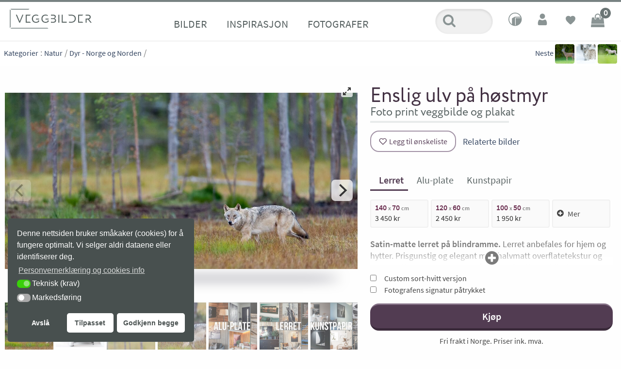

--- FILE ---
content_type: text/html; charset=UTF-8
request_url: https://www.veggbilder.no/veggbilde/enslig-ulv-pa-hostmyr/
body_size: 38500
content:
    
    <!doctype html>
<html lang="nb-NO">
<head>
		<meta charset="UTF-8" />
	<meta name="viewport" content="width=device-width, initial-scale=1, user-scalable=yes">
	<link rel="profile" href="https://gmpg.org/xfn/11">
	<link rel="pingback" href="https://www.veggbilder.no/xmlrpc.php">

	<link rel="apple-touch-icon" sizes="180x180" href="https://www.veggbilder.no/wp-content/themes/veggbilder-child/favicons/apple-touch-icon.png">
	<link rel="icon" type="image/png" sizes="32x32" href="https://www.veggbilder.no/wp-content/themes/veggbilder-child/favicons/favicon-32x32.png">
	<link rel="icon" type="image/png" sizes="16x16" href="https://www.veggbilder.no/wp-content/themes/veggbilder-child/favicons/favicon-16x16.png">
	<!-- <link rel="manifest" href="https://www.veggbilder.no/wp-content/themes/veggbilder-child/favicons/manifest.json"> -->
	<link rel="mask-icon" href="https://www.veggbilder.no/wp-content/themes/veggbilder-child/favicons/safari-pinned-tab.svg" color="#642B4A">
	<link rel="shortcut icon" href="https://www.veggbilder.no/wp-content/themes/veggbilder-child/favicons/favicon.ico">
	<meta name="msapplication-config" content="https://www.veggbilder.no/wp-content/themes/veggbilder-child/favicons/browserconfig.xml">
	<meta name="theme-color" content="#788282">

    <!-- Hotjar Tracking Code for https://www.veggbilder.no -->
<script>
    (function(h,o,t,j,a,r){
        h.hj=h.hj||function(){(h.hj.q=h.hj.q||[]).push(arguments)};
        h._hjSettings={hjid:229331,hjsv:6};
        a=o.getElementsByTagName('head')[0];
        r=o.createElement('script');r.async=1;
        r.src=t+h._hjSettings.hjid+j+h._hjSettings.hjsv;
        a.appendChild(r);
    })(window,document,'https://static.hotjar.com/c/hotjar-','.js?sv=');
</script>
    	
    
    <!-- Start meta title and descriptions -->
    <!-- ALL PAGES: Opengraph and schema.org -->	
	<meta property="og:url" content="https://www.veggbilder.no/veggbilde/enslig-ulv-pa-hostmyr/"/>
	<meta property="og:site_name" content="Veggbilder.no" />
	<meta content="https://www.facebook.com/Veggbilder/" property="article:publisher"/>
	<meta property="og:locale" content="nb_NO" />
	
	
	        		<title>Enslig ulv på høstmyr &#8211; Veggbilder.no fotokunst</title>
        <meta property="og:title" content="Enslig ulv på høstmyr &#8211; Veggbilder.no fotokunst" />
        <meta name="description" property="og:description" content="Ulven er et av våre vakreste rovdyr, og er alle tamhunders stamfar. Denne ulven er fotografert på grensen mellom Russland. Fotokunst motiv i store formater i begrenset opplag." />
	
        <meta property="og:type" content="product" />
		<meta property="product:price:amount" content="2490.00" />
        <meta property="product:price:currency" content="NOK" />
        <meta property="og:availability" itemtype="https://schema.org/ItemAvailability" content="https://schema.org/InStock" />

        <meta property="og:image" content="https://www.veggbilder.no/wp-content/uploads/TK0672-ensom-ulv-gar-gjennom-gressmark-skogkledd-omrade-p-1200x600.jpg">
<meta property="og:image:width" content="1200">
<meta property="og:image:height" content="600">
<meta property="og:image" content="https://www.veggbilder.no/wp-content/uploads/TK0672-preview-900x900-tl-857x857.jpg">
<meta property="og:image:width" content="857">
<meta property="og:image:height" content="857">
<meta property="og:image" content="https://www.veggbilder.no/wp-content/uploads/TK0672-preview-900x900-br-857x857.jpg">
<meta property="og:image:width" content="857">
<meta property="og:image:height" content="857">

                <link rel="preload" as="image" href="https://www.veggbilder.no/wp-content/themes/veggbilder-child/assets/img/rom/rom-bakgrunn-013.jpg">


        <script type="application/ld+json">
            {
            "@context": "http://schema.org/",
            "@type": "Product",
            "@id": "https://www.veggbilder.no",
            "name": "Enslig ulv på høstmyr &#8211; Veggbilder.no - fotokunst trykk i begrenset opplag",
            "image": ["https:\/\/www.veggbilder.no\/wp-content\/uploads\/TK0672-ensom-ulv-gar-gjennom-gressmark-skogkledd-omrade-p-1200x600.jpg","https:\/\/www.veggbilder.no\/wp-content\/uploads\/TK0672-preview-900x900-tl-857x857.jpg","https:\/\/www.veggbilder.no\/wp-content\/uploads\/TK0672-preview-900x900-br-857x857.jpg"],
			"description": "Ulven er et av våre vakreste rovdyr, og er alle tamhunders stamfar. Denne ulven er fotografert på grensen mellom Russland. Fotokunst motiv i store formater i begrenset opplag.",
            "sku": "TK0672",
            "url": "https://www.veggbilder.no/veggbilde/enslig-ulv-pa-hostmyr/",
            "brand": {
                "@type": "Organization",
                "name": "Veggbilder"
            },
            "offers": {
                "@type": "Offer",
                "price": "1990",
                "priceCurrency": "NOK",
                "availability": "https://schema.org/InStock"
            }
        } 
        </script>
	
    <!-- /bilder -->site_vp
         <!-- End -->
    
	<!-- Tag for bilde til deling HVIS bilde -->
			<meta property="og:image" content="https://www.veggbilder.no/wp-content/uploads/TK0672-ensom-ulv-gar-gjennom-gressmark-skogkledd-omrade-p-1200x600.jpg"/>
	
	
		<meta name='robots' content='max-image-preview:large' />
<link rel="preload" href="https://www.veggbilder.no/wp-content/themes/veggbilder-child/style.css" as="style" /><link rel="preload" href="https://www.veggbilder.no/wp-includes/js/jquery/jquery.min.js" as="script" /><link rel="canonical" href="https://www.veggbilder.no/veggbilde/enslig-ulv-pa-hostmyr/" />
<link rel='dns-prefetch' href='//www.google.com' />
<link rel='stylesheet' id='flickity-fullscreen-css' href='https://www.veggbilder.no/wp-content/themes/veggbilder-child/assets/plugins/fullscreen.css?ver=1754985276' type='text/css' media='all' />
<style id='classic-theme-styles-inline-css' type='text/css'>
/*! This file is auto-generated */
.wp-block-button__link{color:#fff;background-color:#32373c;border-radius:9999px;box-shadow:none;text-decoration:none;padding:calc(.667em + 2px) calc(1.333em + 2px);font-size:1.125em}.wp-block-file__button{background:#32373c;color:#fff;text-decoration:none}
</style>
<style id='global-styles-inline-css' type='text/css'>
body{--wp--preset--color--black: #000000;--wp--preset--color--cyan-bluish-gray: #abb8c3;--wp--preset--color--white: #ffffff;--wp--preset--color--pale-pink: #f78da7;--wp--preset--color--vivid-red: #cf2e2e;--wp--preset--color--luminous-vivid-orange: #ff6900;--wp--preset--color--luminous-vivid-amber: #fcb900;--wp--preset--color--light-green-cyan: #7bdcb5;--wp--preset--color--vivid-green-cyan: #00d084;--wp--preset--color--pale-cyan-blue: #8ed1fc;--wp--preset--color--vivid-cyan-blue: #0693e3;--wp--preset--color--vivid-purple: #9b51e0;--wp--preset--gradient--vivid-cyan-blue-to-vivid-purple: linear-gradient(135deg,rgba(6,147,227,1) 0%,rgb(155,81,224) 100%);--wp--preset--gradient--light-green-cyan-to-vivid-green-cyan: linear-gradient(135deg,rgb(122,220,180) 0%,rgb(0,208,130) 100%);--wp--preset--gradient--luminous-vivid-amber-to-luminous-vivid-orange: linear-gradient(135deg,rgba(252,185,0,1) 0%,rgba(255,105,0,1) 100%);--wp--preset--gradient--luminous-vivid-orange-to-vivid-red: linear-gradient(135deg,rgba(255,105,0,1) 0%,rgb(207,46,46) 100%);--wp--preset--gradient--very-light-gray-to-cyan-bluish-gray: linear-gradient(135deg,rgb(238,238,238) 0%,rgb(169,184,195) 100%);--wp--preset--gradient--cool-to-warm-spectrum: linear-gradient(135deg,rgb(74,234,220) 0%,rgb(151,120,209) 20%,rgb(207,42,186) 40%,rgb(238,44,130) 60%,rgb(251,105,98) 80%,rgb(254,248,76) 100%);--wp--preset--gradient--blush-light-purple: linear-gradient(135deg,rgb(255,206,236) 0%,rgb(152,150,240) 100%);--wp--preset--gradient--blush-bordeaux: linear-gradient(135deg,rgb(254,205,165) 0%,rgb(254,45,45) 50%,rgb(107,0,62) 100%);--wp--preset--gradient--luminous-dusk: linear-gradient(135deg,rgb(255,203,112) 0%,rgb(199,81,192) 50%,rgb(65,88,208) 100%);--wp--preset--gradient--pale-ocean: linear-gradient(135deg,rgb(255,245,203) 0%,rgb(182,227,212) 50%,rgb(51,167,181) 100%);--wp--preset--gradient--electric-grass: linear-gradient(135deg,rgb(202,248,128) 0%,rgb(113,206,126) 100%);--wp--preset--gradient--midnight: linear-gradient(135deg,rgb(2,3,129) 0%,rgb(40,116,252) 100%);--wp--preset--font-size--small: 13px;--wp--preset--font-size--medium: 20px;--wp--preset--font-size--large: 36px;--wp--preset--font-size--x-large: 42px;--wp--preset--spacing--20: 0.44rem;--wp--preset--spacing--30: 0.67rem;--wp--preset--spacing--40: 1rem;--wp--preset--spacing--50: 1.5rem;--wp--preset--spacing--60: 2.25rem;--wp--preset--spacing--70: 3.38rem;--wp--preset--spacing--80: 5.06rem;--wp--preset--shadow--natural: 6px 6px 9px rgba(0, 0, 0, 0.2);--wp--preset--shadow--deep: 12px 12px 50px rgba(0, 0, 0, 0.4);--wp--preset--shadow--sharp: 6px 6px 0px rgba(0, 0, 0, 0.2);--wp--preset--shadow--outlined: 6px 6px 0px -3px rgba(255, 255, 255, 1), 6px 6px rgba(0, 0, 0, 1);--wp--preset--shadow--crisp: 6px 6px 0px rgba(0, 0, 0, 1);}:where(.is-layout-flex){gap: 0.5em;}:where(.is-layout-grid){gap: 0.5em;}body .is-layout-flow > .alignleft{float: left;margin-inline-start: 0;margin-inline-end: 2em;}body .is-layout-flow > .alignright{float: right;margin-inline-start: 2em;margin-inline-end: 0;}body .is-layout-flow > .aligncenter{margin-left: auto !important;margin-right: auto !important;}body .is-layout-constrained > .alignleft{float: left;margin-inline-start: 0;margin-inline-end: 2em;}body .is-layout-constrained > .alignright{float: right;margin-inline-start: 2em;margin-inline-end: 0;}body .is-layout-constrained > .aligncenter{margin-left: auto !important;margin-right: auto !important;}body .is-layout-constrained > :where(:not(.alignleft):not(.alignright):not(.alignfull)){max-width: var(--wp--style--global--content-size);margin-left: auto !important;margin-right: auto !important;}body .is-layout-constrained > .alignwide{max-width: var(--wp--style--global--wide-size);}body .is-layout-flex{display: flex;}body .is-layout-flex{flex-wrap: wrap;align-items: center;}body .is-layout-flex > *{margin: 0;}body .is-layout-grid{display: grid;}body .is-layout-grid > *{margin: 0;}:where(.wp-block-columns.is-layout-flex){gap: 2em;}:where(.wp-block-columns.is-layout-grid){gap: 2em;}:where(.wp-block-post-template.is-layout-flex){gap: 1.25em;}:where(.wp-block-post-template.is-layout-grid){gap: 1.25em;}.has-black-color{color: var(--wp--preset--color--black) !important;}.has-cyan-bluish-gray-color{color: var(--wp--preset--color--cyan-bluish-gray) !important;}.has-white-color{color: var(--wp--preset--color--white) !important;}.has-pale-pink-color{color: var(--wp--preset--color--pale-pink) !important;}.has-vivid-red-color{color: var(--wp--preset--color--vivid-red) !important;}.has-luminous-vivid-orange-color{color: var(--wp--preset--color--luminous-vivid-orange) !important;}.has-luminous-vivid-amber-color{color: var(--wp--preset--color--luminous-vivid-amber) !important;}.has-light-green-cyan-color{color: var(--wp--preset--color--light-green-cyan) !important;}.has-vivid-green-cyan-color{color: var(--wp--preset--color--vivid-green-cyan) !important;}.has-pale-cyan-blue-color{color: var(--wp--preset--color--pale-cyan-blue) !important;}.has-vivid-cyan-blue-color{color: var(--wp--preset--color--vivid-cyan-blue) !important;}.has-vivid-purple-color{color: var(--wp--preset--color--vivid-purple) !important;}.has-black-background-color{background-color: var(--wp--preset--color--black) !important;}.has-cyan-bluish-gray-background-color{background-color: var(--wp--preset--color--cyan-bluish-gray) !important;}.has-white-background-color{background-color: var(--wp--preset--color--white) !important;}.has-pale-pink-background-color{background-color: var(--wp--preset--color--pale-pink) !important;}.has-vivid-red-background-color{background-color: var(--wp--preset--color--vivid-red) !important;}.has-luminous-vivid-orange-background-color{background-color: var(--wp--preset--color--luminous-vivid-orange) !important;}.has-luminous-vivid-amber-background-color{background-color: var(--wp--preset--color--luminous-vivid-amber) !important;}.has-light-green-cyan-background-color{background-color: var(--wp--preset--color--light-green-cyan) !important;}.has-vivid-green-cyan-background-color{background-color: var(--wp--preset--color--vivid-green-cyan) !important;}.has-pale-cyan-blue-background-color{background-color: var(--wp--preset--color--pale-cyan-blue) !important;}.has-vivid-cyan-blue-background-color{background-color: var(--wp--preset--color--vivid-cyan-blue) !important;}.has-vivid-purple-background-color{background-color: var(--wp--preset--color--vivid-purple) !important;}.has-black-border-color{border-color: var(--wp--preset--color--black) !important;}.has-cyan-bluish-gray-border-color{border-color: var(--wp--preset--color--cyan-bluish-gray) !important;}.has-white-border-color{border-color: var(--wp--preset--color--white) !important;}.has-pale-pink-border-color{border-color: var(--wp--preset--color--pale-pink) !important;}.has-vivid-red-border-color{border-color: var(--wp--preset--color--vivid-red) !important;}.has-luminous-vivid-orange-border-color{border-color: var(--wp--preset--color--luminous-vivid-orange) !important;}.has-luminous-vivid-amber-border-color{border-color: var(--wp--preset--color--luminous-vivid-amber) !important;}.has-light-green-cyan-border-color{border-color: var(--wp--preset--color--light-green-cyan) !important;}.has-vivid-green-cyan-border-color{border-color: var(--wp--preset--color--vivid-green-cyan) !important;}.has-pale-cyan-blue-border-color{border-color: var(--wp--preset--color--pale-cyan-blue) !important;}.has-vivid-cyan-blue-border-color{border-color: var(--wp--preset--color--vivid-cyan-blue) !important;}.has-vivid-purple-border-color{border-color: var(--wp--preset--color--vivid-purple) !important;}.has-vivid-cyan-blue-to-vivid-purple-gradient-background{background: var(--wp--preset--gradient--vivid-cyan-blue-to-vivid-purple) !important;}.has-light-green-cyan-to-vivid-green-cyan-gradient-background{background: var(--wp--preset--gradient--light-green-cyan-to-vivid-green-cyan) !important;}.has-luminous-vivid-amber-to-luminous-vivid-orange-gradient-background{background: var(--wp--preset--gradient--luminous-vivid-amber-to-luminous-vivid-orange) !important;}.has-luminous-vivid-orange-to-vivid-red-gradient-background{background: var(--wp--preset--gradient--luminous-vivid-orange-to-vivid-red) !important;}.has-very-light-gray-to-cyan-bluish-gray-gradient-background{background: var(--wp--preset--gradient--very-light-gray-to-cyan-bluish-gray) !important;}.has-cool-to-warm-spectrum-gradient-background{background: var(--wp--preset--gradient--cool-to-warm-spectrum) !important;}.has-blush-light-purple-gradient-background{background: var(--wp--preset--gradient--blush-light-purple) !important;}.has-blush-bordeaux-gradient-background{background: var(--wp--preset--gradient--blush-bordeaux) !important;}.has-luminous-dusk-gradient-background{background: var(--wp--preset--gradient--luminous-dusk) !important;}.has-pale-ocean-gradient-background{background: var(--wp--preset--gradient--pale-ocean) !important;}.has-electric-grass-gradient-background{background: var(--wp--preset--gradient--electric-grass) !important;}.has-midnight-gradient-background{background: var(--wp--preset--gradient--midnight) !important;}.has-small-font-size{font-size: var(--wp--preset--font-size--small) !important;}.has-medium-font-size{font-size: var(--wp--preset--font-size--medium) !important;}.has-large-font-size{font-size: var(--wp--preset--font-size--large) !important;}.has-x-large-font-size{font-size: var(--wp--preset--font-size--x-large) !important;}
.wp-block-navigation a:where(:not(.wp-element-button)){color: inherit;}
:where(.wp-block-post-template.is-layout-flex){gap: 1.25em;}:where(.wp-block-post-template.is-layout-grid){gap: 1.25em;}
:where(.wp-block-columns.is-layout-flex){gap: 2em;}:where(.wp-block-columns.is-layout-grid){gap: 2em;}
.wp-block-pullquote{font-size: 1.5em;line-height: 1.6;}
</style>
<link rel='stylesheet' id='google_business_reviews_rating_wp_css-css' href='https://www.veggbilder.no/wp-content/plugins/g-business-reviews-rating/wp/css/css.css?ver=6.4.7' type='text/css' media='all' />
<style id='woocommerce-inline-inline-css' type='text/css'>
.woocommerce form .form-row .required { visibility: hidden; }
</style>
<link rel='stylesheet' id='nsc_bar_nice-cookie-consent-css' href='https://www.veggbilder.no/wp-content/plugins/beautiful-and-responsive-cookie-consent/public/cookieNSCconsent.min.css?ver=4.0.1' type='text/css' media='all' />
<link rel='stylesheet' id='perfect-scrollbar-css' href='https://www.veggbilder.no/wp-content/plugins/woo-smart-wishlist-premium/assets/libs/perfect-scrollbar/css/perfect-scrollbar.min.css?ver=6.4.7' type='text/css' media='all' />
<link rel='stylesheet' id='perfect-scrollbar-wpc-css' href='https://www.veggbilder.no/wp-content/plugins/woo-smart-wishlist-premium/assets/libs/perfect-scrollbar/css/custom-theme.css?ver=6.4.7' type='text/css' media='all' />
<link rel='stylesheet' id='woosw-icons-css' href='https://www.veggbilder.no/wp-content/plugins/woo-smart-wishlist-premium/assets/css/icons.css?ver=4.9.8' type='text/css' media='all' />
<link rel='stylesheet' id='woosw-frontend-css' href='https://www.veggbilder.no/wp-content/plugins/woo-smart-wishlist-premium/assets/css/frontend.css?ver=4.9.8' type='text/css' media='all' />
<style id='woosw-frontend-inline-css' type='text/css'>
.woosw-popup .woosw-popup-inner .woosw-popup-content .woosw-popup-content-bot .woosw-notice { background-color: #5fbd74; } .woosw-popup .woosw-popup-inner .woosw-popup-content .woosw-popup-content-bot .woosw-popup-content-bot-inner a:hover { color: #5fbd74; border-color: #5fbd74; } 
</style>
<link rel='stylesheet' id='featherlightcss-css' href='https://www.veggbilder.no/wp-content/themes/veggbilder-child/assets/plugins/featherlight.css?ver=6.4.7' type='text/css' media='all' />
<link rel='stylesheet' id='thb-app-css' href='https://www.veggbilder.no/wp-content/themes/veggbilder/style.css?ver=1624531737' type='text/css' media='all' />
<link rel='stylesheet' id='veggbilder-style-css' href='https://www.veggbilder.no/wp-content/themes/veggbilder-child/assets/css/veggbilder.css?ver=1763850974' type='text/css' media='all' />
<style id='veggbilder-style-inline-css' type='text/css'>

            .material-extra-options label{display:flex;align-items:center;min-height:44px;line-height:44px}
            .material-extra-options label input[type=radio]{margin-right:10px}
            /* Hint browser about intended touch behavior to avoid scroll-blocking listeners */
            .flickity-enabled, .flickity-viewport, .product-image-slider, .carousel, .thb-product-gallery {
                touch-action: pan-y;
            }
        
</style>
<link rel='stylesheet' id='relevanssi-live-search-css' href='https://www.veggbilder.no/wp-content/plugins/relevanssi-live-ajax-search/assets/styles/style.css?ver=2.5' type='text/css' media='all' />
<script id="nsc_bara_consent_mode_default_script" data-pagespeed-no-defer data-cfasync nowprocket data-no-optimize="1" data-no-defer="1" type="text/javascript">
        window["dataLayer"] = window["dataLayer"] || [];
        function gtag() {
            window["dataLayer"].push(arguments);
        }
        gtag("consent", "default", {"analytics_storage":"granted","ad_storage":"denied","ad_personalization":"denied","ad_user_data":"denied","functionality_storage":"granted","personalization_storage":"granted","security_storage":"granted"});
        gtag("set", "url_passthrough", 1);
        window["dataLayer"].push({event:"consent_mode_default", "consentType": "detailedRevDeny"});</script><script id='nsc_bar_get_dataLayer_banner_init_script' nowprocket data-pagespeed-no-defer data-cfasync data-no-optimize='1' data-no-defer='1' type='text/javascript'>!function(){const e={"cookieconsent_status":{"value":"","defaultValue":"nochoice"},"cookieconsent_status_tech":{"value":"","defaultValue":"allow"},"cookieconsent_status_marketing":{"value":"","defaultValue":"deny"}},o="dataLayer",n=Object.keys(e);const t={event:"beautiful_cookie_consent_initialized"};for(let o=0;o<n.length;o++)t[n[o]]=i(n[o],"detailedRevDeny")||e[n[o]].defaultValue,"dismiss"===t[n[o]]&&(t[n[o]]="allow");function i(e,o){if("newBanner"!==o)return s(e);let n=s("cookieconsent_status");return!!n&&(n=decodeURIComponent(n),!!n&&(n=JSON.parse(n),!!n&&(!0===n.categories.includes(e)?"allow":"deny")))}function s(e){const o=`; ${document.cookie}`.split(`; ${e}=`);if(2===o.length)return o.pop().split(";").shift()}window[o]=window[o]||[],window[o].push(t)}();</script><script type="text/javascript" src="https://www.veggbilder.no/wp-includes/js/jquery/jquery.min.js?ver=3.7.1" id="jquery-core-js"></script>
<script type="text/javascript" src="https://www.veggbilder.no/wp-includes/js/jquery/jquery-migrate.min.js?ver=3.4.1" id="jquery-migrate-js"></script>
<script type="text/javascript" id="jquery-js-after">
/* <![CDATA[ */
            // Ensure jQuery is available globally
            if (typeof jQuery !== "undefined") {
                window.$ = window.jQuery = jQuery;
            }
        
window.jQuery = window.$ = jQuery;
/* ]]> */
</script>
<script type="text/javascript" src="https://www.veggbilder.no/wp-includes/js/imagesloaded.min.js?ver=5.0.0" id="imagesloaded-js"></script>
<script type="text/javascript" id="imagesloaded-js-after">
/* <![CDATA[ */
        jQuery(document).ready(function($) {
            if (typeof $.fn.imagesLoaded === "undefined" && typeof window.imagesLoaded === "function") {
                $.fn.imagesLoaded = function(options, callback) {
                    if (typeof options === "function") {
                        callback = options;
                        options = {};
                    }
                    var instance = window.imagesLoaded(this, options, callback);
                    return this; // Return jQuery object for chaining
                };
            }
        });
    
/* ]]> */
</script>
<script type="text/javascript" src="https://www.veggbilder.no/wp-content/themes/veggbilder-child/assets/plugins/flickity.pkgd.js?ver=1754984323" id="flickity-js"></script>
<script type="text/javascript" src="https://www.veggbilder.no/wp-content/themes/veggbilder-child/assets/plugins/fullscreen.js?ver=1754985022" id="fullscreen-js"></script>
<script type="text/javascript" id="fullscreen-js-after">
/* <![CDATA[ */
        function initProductImagesCarousel() {
            try {
                if (typeof jQuery === "undefined") {
                    return false;
                }
                
                var $ = jQuery;
                var $slider = $(".product-image-slider");
                var $thumbnails = $("#product-thumbnails");
                
                if ($slider.length === 0) {
                    return true; // Not an error, just not on a product page
                }
                
                if (typeof $.fn.flickity === "undefined") {
                    // Try to create jQuery plugin bridge if global Flickity exists
                    if (typeof window.Flickity !== "undefined") {
                        $.fn.flickity = function(options) {
                            return this.each(function() {
                                if (!$(this).data("flickity")) {
                                    var instance = new window.Flickity(this, options);
                                    $(this).data("flickity", instance);
                                }
                            });
                        };
                    } else {
                        return false;
                    }
                }
                
                // Destroy existing Flickity instance if it exists
                if ($slider.data("flickity")) {
                    $slider.flickity("destroy");
                }
                
                // Initialize stable gallery with vertical centering for all users
                initStableGallery($, $slider, $thumbnails);
                
                return true;
                
            } catch (error) {
                console.error("Gallery initialization error:", error);
                return false;
            }
        }
        
        function initStableGallery($, $slider, $thumbnails) {
            // Add CSS for vertical centering
            var verticalCenteringCSS = `
                <style id="stable-gallery-vertical-centering">
                .product-image-slider {
                    min-height: 350px;
                }
                .product-image-slider .flickity-viewport {
                    display: flex;
                    align-items: center;
                }
                .product-image-slider .flickity-slider {
                    display: flex;
                    align-items: center;
                    height: 100%;
                    transition: transform 0.4s cubic-bezier(0.25, 0.46, 0.45, 0.94);
                }
                .product-image-slider .carousel-cell,
                .product-image-slider figure {
                    display: flex !important;
                    align-items: center;
                    justify-content: center;
                    width: 100%;
                    transition: opacity 0.3s ease, transform 0.4s cubic-bezier(0.25, 0.46, 0.45, 0.94);
                }
                .product-image-slider .carousel-cell img,
                .product-image-slider figure img {
                    width: auto;
                    height: auto;
                    object-fit: contain;
                    display: block;
                    cursor: pointer;
                    opacity: 0;
                    transition: opacity 0.3s ease, transform 0.2s ease;
                }
                .product-image-slider .carousel-cell img.loaded,
                .product-image-slider figure img.loaded,
                .product-image-slider .carousel-cell img[src],
                .product-image-slider figure img[src] {
                    opacity: 1;
                }
                .product-image-slider .carousel-cell img:hover,
                .product-image-slider figure img:hover {
                    transform: scale(1.02);
                }
                .product-image-slider .carousel-cell img.skip-fullscreen,
                .product-image-slider figure img.skip-fullscreen {
                    cursor: default;
                }
                .product-image-slider .carousel-cell img.skip-fullscreen:hover,
                .product-image-slider figure img.skip-fullscreen:hover {
                    opacity: 1;
                    transform: none;
                }
                
                /* Enhanced fullscreen animations */
                .product-image-slider.is-fullscreen .flickity-slider {
                    transition: transform 0.3s cubic-bezier(0.165, 0.84, 0.44, 1);
                }
                .product-image-slider.is-fullscreen .carousel-cell,
                .product-image-slider.is-fullscreen figure {
                    transition: opacity 0.3s ease, transform 0.3s cubic-bezier(0.165, 0.84, 0.44, 1);
                }
                .product-image-slider.is-fullscreen .carousel-cell img,
                .product-image-slider.is-fullscreen figure img {
                    transition: opacity 0.3s ease, transform 0.2s ease;
                }
                
                /* Smooth state transitions */
                .product-image-slider {
                    transition: height 0.2s ease, min-height 0.2s ease;
                }
                .product-image-slider.is-fullscreen {
                    transition: all 0.2s ease;
                }
                
                /* Prevent flicker during transitions */
                .product-image-slider .flickity-viewport {
                    backface-visibility: hidden;
                    -webkit-backface-visibility: hidden;
                    transform: translateZ(0);
                    -webkit-transform: translateZ(0);
                }
                .product-image-slider .carousel-cell,
                .product-image-slider figure {
                    backface-visibility: hidden;
                    -webkit-backface-visibility: hidden;
                }
                
                /* Loading placeholder */
                .product-image-slider .carousel-cell::before,
                .product-image-slider figure::before {
                    content: "";
                    display: block;
                    width: 50px;
                    height: 50px;
                    border: 3px solid #f3f3f3;
                    border-top: 3px solid #999;
                    border-radius: 50%;
                    animation: spin 1s linear infinite;
                    position: absolute;
                    top: 50%;
                    left: 50%;
                    transform: translate(-50%, -50%);
                    z-index: -1;
                    opacity: 0.8;
                }
                .product-image-slider .carousel-cell.loaded::before,
                .product-image-slider figure.loaded::before {
                    display: none;
                }
                @keyframes spin {
                    0% { transform: translate(-50%, -50%) rotate(0deg); }
                    100% { transform: translate(-50%, -50%) rotate(360deg); }
                }
                
                /* Image fade-in animation for newly loaded images */
                .product-image-slider .carousel-cell img.fade-in,
                .product-image-slider figure img.fade-in {
                    animation: fadeInImage 0.3s ease-out forwards;
                }
                @keyframes fadeInImage {
                    from {
                        opacity: 0;
                        transform: scale(0.95);
                    }
                    to {
                        opacity: 1;
                        transform: scale(1);
                    }
                }
                </style>
            `;
            
            // Add vertical centering CSS to head
            $(verticalCenteringCSS).appendTo("head");
            
            // Mark images as loaded when they finish loading with fade-in effect
            $slider.find("img").on("load", function() {
                var $img = $(this);
                var $container = $img.closest("figure, .carousel-cell");
                
                if (!$img.hasClass("loaded")) {
                    $img.addClass("fade-in");
                    setTimeout(function() {
                        $img.addClass("loaded").removeClass("fade-in");
                    }, 300);
                } else {
                    $img.addClass("loaded");
                }
                
                $container.addClass("loaded");
            });
            
            // Mark already loaded images
            $slider.find("img").each(function() {
                var $img = $(this);
                var $container = $img.closest("figure, .carousel-cell");
                
                if (this.complete && this.naturalWidth > 0) {
                    $img.addClass("loaded");
                    $container.addClass("loaded");
                }
            });
            
            // Filter out slides with skip-fullscreen images before initializing Flickity
            $slider.find("figure").each(function() {
                if ($(this).find(".skip-fullscreen").length > 0) {
                    $(this).addClass("exclude-from-fullscreen").hide();
                }
            });
            
            // Wait for images to load before initializing Flickity
            var initFlickity = function() {
                // Stable gallery configuration with Flickity fullscreen and vertical centering
                $slider.flickity({
                    prevNextButtons: true,
                    wrapAround: false,
                    adaptiveHeight: false,
                    setGallerySize: true,
                    pageDots: false,
                    lazyLoad: false,
                    imagesLoaded: true,
                    selectedAttraction: 0.025, // Reduced for smoother fullscreen transitions
                    friction: 0.28, // Reduced for smoother sliding
                    cellAlign: "center",
                    contain: true,
                    resize: true,
                    initialIndex: 0,
                    fullscreen: true, // Enable Flickity fullscreen
                    cellSelector: "figure:not(.exclude-from-fullscreen)" // Only include slides without skip-fullscreen
                });
                
                // Add click-to-fullscreen functionality on images with drag detection
                var isDragging = false;
                var dragStartX = 0;
                var dragStartY = 0;
                var dragThreshold = 10; // pixels
                
                $slider.on("pointerDown.flickity", function(event, pointer) {
                    isDragging = false;
                    dragStartX = pointer.pageX;
                    dragStartY = pointer.pageY;
                });
                
                $slider.on("dragMove.flickity", function(event, pointer) {
                    var deltaX = Math.abs(pointer.pageX - dragStartX);
                    var deltaY = Math.abs(pointer.pageY - dragStartY);
                    if (deltaX > dragThreshold || deltaY > dragThreshold) {
                        isDragging = true;
                    }
                });
                
                $slider.on("staticClick.flickity", function(event, pointer, cellElement, cellIndex) {
                    // Skip if this was a drag operation
                    if (isDragging) {
                        return;
                    }
                    
                    var $clickedElement = $(event.target);
                    var $cellFigure = $(cellElement);
                    
                    // Skip if click is on or within the preview-controls-toggle button
                    if ($clickedElement.closest("#preview-controls-toggle").length > 0) {
                        return;
                    }
                    
                    // Skip if click is within the room preview area
                    if ($clickedElement.closest("#productRoomPreview").length > 0) {
                        return;
                    }
                    
                    if ($clickedElement.is("img") && !$clickedElement.hasClass("skip-fullscreen")) {
                        var flickityInstance = $slider.data("flickity");
                        
                        // Check if we are actually in fullscreen mode by looking at the DOM
                        var isCurrentlyFullscreen = $slider.hasClass("is-fullscreen") || 
                                                  $(document.body).hasClass("flickity-fullscreen") ||
                                                  $slider.parent().hasClass("is-fullscreen");
                        
                        if (isCurrentlyFullscreen) {
                            // We are in fullscreen, so exit
                            var $closeButton = $slider.find(".flickity-fullscreen-button-exit");
                            if ($closeButton.length === 0) {
                                $closeButton = $slider.find(".flickity-button.flickity-fullscreen-button");
                            }
                            if ($closeButton.length === 0) {
                                $closeButton = $(".flickity-fullscreen-button-exit");
                            }
                            if ($closeButton.length === 0) {
                                $closeButton = $(".flickity-button.flickity-fullscreen-button");
                            }
                            if ($closeButton.length === 0) {
                                $closeButton = $("[data-flickity-button=fullscreen]");
                            }
                            
                            if ($closeButton.length > 0) {
                                try {
                                    $closeButton[0].click();
                                } catch (e) {
                                    $closeButton.trigger("click");
                                }
                                
                                // Additional fallback for stubborn cases
                                setTimeout(function() {
                                    if ($slider.hasClass("is-fullscreen")) {
                                        flickityInstance.exitFullscreen();
                                    }
                                }, 200);
                            } else {
                                flickityInstance.exitFullscreen();
                            }
                        } else {
                            // We are NOT in fullscreen, so enter it
                            
                            // Handle entering fullscreen via click
                            if (cellIndex !== undefined && cellIndex !== flickityInstance.selectedIndex) {
                                flickityInstance.select(cellIndex, false, true);
                            }
                            
                            setTimeout(function() {
                                flickityInstance.viewFullscreen();
                                
                                setTimeout(function() {
                                    flickityInstance.resize();
                                    flickityInstance.reposition();
                                }, 100);
                            }, 30);
                        }
                    }
                });
                
                $slider.on("fullscreenChange.flickity", function(event, isFullscreen) {
                    var flickityInstance = $slider.data("flickity");
                    
                    // Simple handling since we only use built-in exit controls
                    if (flickityInstance) {
                        if (!isFullscreen) {
                            // Exiting fullscreen - quick resize for smooth transition
                            flickityInstance.resize();
                            flickityInstance.reposition();
                            flickityInstance.settle();
                        } else {
                            // Entering fullscreen - brief delay for initialization
                            setTimeout(function() {
                                flickityInstance.resize();
                                flickityInstance.reposition();
                            }, 50);
                        }
                    }
                });
                
                $slider.on("select.flickity", function() {
                    var flickityInstance = $slider.data("flickity");
                    if (flickityInstance && flickityInstance.isFullscreen) {
                        setTimeout(function() {
                            flickityInstance.reposition();
                        }, 50);
                    }
                });
                
                $slider.on("settle.flickity", function() {
                    var flickityInstance = $slider.data("flickity");
                    if (flickityInstance && flickityInstance.isFullscreen) {
                        setTimeout(function() {
                            flickityInstance.reposition();
                        }, 100);
                    }
                });
                
                $(window).on("resize", function() {
                    var flickityInstance = $slider.data("flickity");
                    if (flickityInstance) {
                        setTimeout(function() {
                            flickityInstance.resize();
                            flickityInstance.reposition();
                        }, 100);
                    }
                });
                
                // Show excluded slides again for normal viewing
                $slider.find(".exclude-from-fullscreen").show();
                
                // Initialize thumbnails after main gallery is ready
                setTimeout(function() {
                    var $thumbsCheck = $("#product-thumbnails");
                    
                    if ($thumbsCheck.length > 0) {
                        $thumbsCheck.flickity({
                            asNavFor: ".product-image-slider",
                            setGallerySize: true,
                            fullscreen: false,
                            cellAlign: "left",
                            contain: true,
                            pageDots: false,
                            prevNextButtons: false,
                            imagesLoaded: true,
                            selectedAttraction: 0.1,
                            friction: 0.9
                        });
                    }
                }, 200);
            };
            
            // Check if imagesLoaded is available and use it, otherwise fallback to timeout
            if (typeof $.fn.imagesLoaded === "function") {
                $slider.imagesLoaded(function() {
                    // Detect image orientation and add data attributes for CSS
                    $slider.find("img").each(function() {
                        var img = this;
                        if (img.naturalWidth && img.naturalHeight) {
                            var orientation = img.naturalWidth > img.naturalHeight ? "landscape" : "portrait";
                            $(img).attr("data-orientation", orientation);
                        }
                    });
                    
                    initFlickity();
                });
            } else if (typeof window.imagesLoaded === "function") {
                // Try global imagesLoaded
                window.imagesLoaded($slider[0], function() {
                    // Detect image orientation and add data attributes for CSS
                    $slider.find("img").each(function() {
                        var img = this;
                        if (img.naturalWidth && img.naturalHeight) {
                            var orientation = img.naturalWidth > img.naturalHeight ? "landscape" : "portrait";
                            $(img).attr("data-orientation", orientation);
                        }
                    });
                    
                    initFlickity();
                });
            } else {
                // Fallback: wait for images to load manually
                var images = $slider.find("img");
                var loadedCount = 0;
                var totalImages = images.length;
                
                if (totalImages === 0) {
                    initFlickity();
                    return;
                }
                
                var checkAllLoaded = function() {
                    loadedCount++;
                    if (loadedCount >= totalImages) {
                        initFlickity();
                    }
                };
                
                images.each(function() {
                    var img = this;
                    if (img.complete) {
                        checkAllLoaded();
                    } else {
                        $(img).on("load error", checkAllLoaded);
                    }
                });
                
                // Safety timeout in case some images fail to load
                setTimeout(function() {
                    if (loadedCount < totalImages) {
                        initFlickity();
                    }
                }, 3000);
            }
        }
        
        // Try initialization on DOM ready and with retries
        jQuery(document).ready(function($) {
            var attempts = 0;
            var maxAttempts = 8; // Increased from 5
            var delay = 150; // Reduced initial delay
            
            function attemptInit() {
                attempts++;
                
                var success = initProductImagesCarousel();
                if (success) {
                    return;
                }
                
                if (attempts < maxAttempts) {
                    setTimeout(attemptInit, delay);
                    delay = Math.min(delay * 1.5, 1000); // Cap at 1 second
                }
            }
            
            // Start first attempt immediately
            attemptInit();
            
            // Also try on window load as a fallback
            $(window).on("load", function() {
                if (!$(".product-image-slider").data("flickity")) {
                    initProductImagesCarousel();
                }
            });
        });
    
/* ]]> */
</script>
<script type="text/javascript" id="nsc_bara_gtm_loader_js-js-extra">
/* <![CDATA[ */
var nsc_bara_php_gtm_vars = {"gtm_id":"GTM-N2ZH4H","dataLayerName":"dataLayer","gtmHostname":"www.googletagmanager.com","gtmUrl":""};
/* ]]> */
</script>
<script type="text/javascript" src="https://www.veggbilder.no/wp-content/plugins/beautiful-and-responsive-cookie-consent-addon/public/js/nscGTM.js?ver=3.0.0" id="nsc_bara_gtm_loader_js-js"></script>
<script type="text/javascript" src="https://www.veggbilder.no/wp-content/plugins/g-business-reviews-rating/wp/js/js.js?ver=6.4.7" id="google_business_reviews_rating_wp_js-js"></script>
<script type="text/javascript" src="https://www.veggbilder.no/wp-content/plugins/recaptcha-woo/js/rcfwc.js?ver=1.0" id="rcfwc-js-js" defer="defer" data-wp-strategy="defer"></script>
<script type="text/javascript" src="https://www.google.com/recaptcha/api.js?explicit&amp;hl=nb_NO" id="recaptcha-js" defer="defer" data-wp-strategy="defer"></script>
<script type="text/javascript" src="https://www.veggbilder.no/wp-content/themes/veggbilder-child/assets/plugins/featherlight.js?ver=1556829000" id="featherlight-js"></script>
<script type="text/javascript" src="https://www.veggbilder.no/wp-content/themes/veggbilder/assets/js/app.js?ver=1" id="thb-app-js"></script>
<script type="text/javascript" src="https://www.veggbilder.no/wp-content/themes/veggbilder/assets/js/jquery.isotope.min.js?ver=1" id="isotope-js"></script>
<script type="text/javascript" src="https://www.veggbilder.no/wp-content/themes/veggbilder/assets/js/packery-mode.pkgd.min.js?ver=1" id="isotope-packery-js"></script>
<link rel="https://api.w.org/" href="https://www.veggbilder.no/wp-json/" /><link rel="alternate" type="application/json" href="https://www.veggbilder.no/wp-json/wp/v2/product/16855" /><link rel="EditURI" type="application/rsd+xml" title="RSD" href="https://www.veggbilder.no/xmlrpc.php?rsd" />
<link rel="alternate" type="application/json+oembed" href="https://www.veggbilder.no/wp-json/oembed/1.0/embed?url=https%3A%2F%2Fwww.veggbilder.no%2Fveggbilde%2Fenslig-ulv-pa-hostmyr%2F" />
<link rel="alternate" type="text/xml+oembed" href="https://www.veggbilder.no/wp-json/oembed/1.0/embed?url=https%3A%2F%2Fwww.veggbilder.no%2Fveggbilde%2Fenslig-ulv-pa-hostmyr%2F&#038;format=xml" />

<!-- This website runs the Product Feed PRO for WooCommerce by AdTribes.io plugin - version 13.3.1 -->
	<style>
		.payment_method_dintero_checkout a
		.payment_method_dintero_checkout a:hover,
		.payment_method_dintero_checkout a:focus,
		.payment_method_dintero_checkout a:active {
			margin: 0;
			padding: 0;
			border: 0;
			text-shadow: none;
			box-shadow: none;
			outline: none;
			text-decoration: none;
		}
	</style>
			<noscript><style>.woocommerce-product-gallery{ opacity: 1 !important; }</style></noscript>
	<script type="application/ld+json">{"@context":"https://schema.org","@type":"Product","name":"Enslig ulv p\u00e5 h\u00f8stmyr","description":"Ulven er et av v\u00e5re vakreste rovdyr, og er alle tamhunders stamfar. Denne ulven er fotografert p\u00e5 grensen mellom Russland og Finland. Her lever den i fred, langt unna norsk rovdyrdebatt og drepende b\u00f8rsepiper.","sku":"TK0672","brand":{"@type":"Brand","name":"Veggbilder.no"},"offers":{"@type":"Offer","price":"","priceCurrency":"NOK","availability":"https://schema.org/InStock","url":"https://www.veggbilder.no/veggbilde/enslig-ulv-pa-hostmyr/"},"image":"https://www.veggbilder.no/wp-content/uploads/TK0672-ensom-ulv-gar-gjennom-gressmark-skogkledd-omrade-p.jpg"}</script>				<script src="https://assets.mailmojo.no/sdk.js" data-token="QIgKJnqNREQsUMAM8J2FCRN2bdqpRN" async></script>
	
</head>
<body class="product-template-default single single-product postid-16855 theme-veggbilder woocommerce woocommerce-page woocommerce-no-js">
    
<div id="wrapper" class="open">

	<!-- Start Content Container -->
	<section id="content-container">
		<!-- Start Content Click Capture -->
		<div class="click-capture"></div>
		<!-- End Content Click Capture -->

		<!-- Start Header -->
		

<header class="vb_header-wrapper " role="banner" >
	<a href="#startread" class="skiplink" tabindex="1">Innhold</a>
	<div class="row">

		<div class="vb_header-container small-12 columns">


				<aside id="searchpopup">
					<!-- Start SearchForm -->
					<form method="get" id="headersearch" class="searchform" role="search" action="https://www.veggbilder.no/">
					    <fieldset>
					    	<svg version="1.1" xmlns="http://www.w3.org/2000/svg" width="26" height="28" viewBox="0 0 26 28"><path d="M18 13c0-3.859-3.141-7-7-7s-7 3.141-7 7 3.141 7 7 7 7-3.141 7-7zM26 26c0 1.094-0.906 2-2 2-0.531 0-1.047-0.219-1.406-0.594l-5.359-5.344c-1.828 1.266-4.016 1.937-6.234 1.937-6.078 0-11-4.922-11-11s4.922-11 11-11 11 4.922 11 11c0 2.219-0.672 4.406-1.937 6.234l5.359 5.359c0.359 0.359 0.578 0.875 0.578 1.406z"></path></svg>
					    	<input data-rlvlive="true" name="s" type="text" id="s" placeholder="Søk etter bilder" class="small-12">
					    </fieldset>
					</form>
					<!-- End SearchForm -->
					<div id="searchpopup-close" class="icon-close"></div>
                    
                    <div id="searchpopup-suggested" class="row">                      
                        <div class="small-6 medium-6 large-4 columns">
							<h6>Populære søk</h6>
<ul>
<li><a href="/tema/kolleksjon-eventyrlig-oppussing/">Eventyrlig oppussing</a></li>
<li><a href="/bilder/annet/bestselgere/">Bestselgere</a></li>
<li><a href="/sted/norge/hordaland/bergen/">Bergen</a></li>
<li><a href="/sted/norge/oslo/">Oslo</a></li>
<li><a href="/?s=Barcode">Barcode</a></li>
<li><a href="/?s=fire%20bukkene%20bruset">de 4 bukkene bruse</a></li>
<li><a href="/bildeformat/panoramaformat/">panorama</a></li>
<li><a href="/farge/sort-hvitt/">sort-hvitt</a></li>
</ul>
                        </div>
                        <div class="small-6 medium-6 large-4 columns">
                            <h6>Finn bilder etter</h6>
                                                            <ul id="menu-taksonomier" class=""><li id="menu-item-34022" class="menu-item menu-item-type-post_type menu-item-object-page menu-item-34022"><a href="https://www.veggbilder.no/om-oss/editions-begrenset-opplag/">Editions</a></li>
<li id="menu-item-34023" class="menu-item menu-item-type-post_type menu-item-object-page menu-item-34023"><a href="https://www.veggbilder.no/bildeformater/">Bildeformat</a></li>
<li id="menu-item-34020" class="menu-item menu-item-type-post_type menu-item-object-page menu-item-34020"><a href="https://www.veggbilder.no/steder/">Sted</a></li>
<li id="menu-item-34021" class="menu-item menu-item-type-post_type menu-item-object-page menu-item-34021"><a href="https://www.veggbilder.no/motiver/">Motiv</a></li>
<li id="menu-item-34019" class="menu-item menu-item-type-post_type menu-item-object-page menu-item-34019"><a href="https://www.veggbilder.no/temaer/">Nøkkelord</a></li>
</ul><!-- This menu was just cached by Servebolt Optimizer -->
                                                    </div>
                        
                    </div>
                    
                    <div id="searchpopup-results"></div>
				</aside>

                <div class="vb_header-mainlinks">
                   <div class="menu--links">
                      <ul id="menu-toppmeny" class="sf-menu">
						<li class="menu-item"><a href="https://www.veggbilder.no/bilder/">Bilder</a></li><li class="menu-item"><a href="https://www.veggbilder.no/inspirasjon/">Inspirasjon</a></li><li class="menu-item"><a href="https://www.veggbilder.no/fotografer/">Fotografer</a></li>                      </ul>
                   </div>
                </div>

				<div class="icons icons-left">
					
					<a href="#" rel="inline" data-class="quick-search" id="quick_search"><div class="menu_icon"><svg version="1.1" xmlns="http://www.w3.org/2000/svg" width="26" height="28" viewBox="0 0 26 28"><path d="M18 13c0-3.859-3.141-7-7-7s-7 3.141-7 7 3.141 7 7 7 7-3.141 7-7zM26 26c0 1.094-0.906 2-2 2-0.531 0-1.047-0.219-1.406-0.594l-5.359-5.344c-1.828 1.266-4.016 1.937-6.234 1.937-6.078 0-11-4.922-11-11s4.922-11 11-11 11 4.922 11 11c0 2.219-0.672 4.406-1.937 6.234l5.359 5.359c0.359 0.359 0.578 0.875 0.578 1.406z"></path></svg></div></a>

                                          <a href="/materialer/" id="produktinfo_link" ><div class="menu_icon"><svg viewBox="0 0 28 28" version="1.1" xmlns="http://www.w3.org/2000/svg" xmlns:xlink="http://www.w3.org/1999/xlink"><g transform="translate(-279.000000, -179.000000)"><path d="M280.428529,190.999286 C280.428529,185.170714 285.171245,180.428571 290.999643,180.428571 C295.172376,180.428571 298.776554,182.864286 300.495075,186.382857 L290.659653,186.382857 L285.356954,189.275 L285.356954,199.923571 C282.401327,198.047143 280.428529,194.752857 280.428529,190.999286 L280.428529,190.999286 Z M292.025327,201.519286 C291.688194,201.551429 291.346061,201.571429 291.000357,201.571429 L291.000357,187.921429 L301.110771,187.921429 C301.213625,188.257143 301.298622,188.599286 301.367191,188.947857 L292.025327,188.947857 L292.025327,201.519286 Z M290.999643,179 C284.382697,179 279,184.382857 279,190.999286 C279,197.616429 284.382697,203 290.999643,203 C297.615875,203 303,197.616429 303,190.999286 C303,184.382857 297.615875,179 290.999643,179 L290.999643,179 Z"></path></g></svg></div></a>

				</div>

				<div class="logo">
					<a href="https://www.veggbilder.no" class="logolink">
												<img class="logo--text" src="https://www.veggbilder.no/wp-content/themes/veggbilder-child/assets/img/veggbilder-logo-lg.svg"  width="90" height="19" alt="Veggbilder.no – Kurarert norsk fotokunst i begrenset opplag">
						<img class="logo--horizontal" src="https://www.veggbilder.no/wp-content/themes/veggbilder-child/assets/img/veggbilder-logo-lg.svg" width="200" height="42" alt="Veggbilder.no – Kurarert norsk fotokunst i begrenset opplag">
					</a>
				</div>

				<div class="icons icons-right">
					
					
					<a href="/min-konto/" 
					   title="Min side ( )" 
					   id="quick_wishlist" 
					   >
						<div class="menu_icon">
							<!-- SVG for Min konto -->
							<svg version="1.1" xmlns="http://www.w3.org/2000/svg" width="28" height="28" viewBox="0 0 28 28">
								<circle cx="12" cy="5.46" r="5.46"/>
								<path d="M21.25,21.8c-0.06,1.21-1.09,2.2-2.3,2.2H5.05c-1.21,0-2.25-0.99-2.3-2.2l-0.08-1.66c-0.06-1.21,0.28-3.11,0.74-4.23
								l0.82-1.99c0.46-1.12,1.78-1.73,2.93-1.36l2.74,0.88c1.15,0.37,3.04,0.37,4.19,0l2.74-0.88c1.15-0.37,2.47,0.24,2.93,1.36
								l0.82,1.99c0.46,1.12,0.79,3.02,0.74,4.23L21.25,21.8z"/>
							</svg>
						</div>
					</a>

					<a id="menu_wishlist" href="/onskeliste" 
					   title="Ønskeliste" 
					   >
						<div class="menu_icon">
							<!-- SVG for Ønskeliste -->
							<svg xmlns="http://www.w3.org/2000/svg" height="24px" viewBox="0 -960 960 960" width="24px" fill="#e3e3e3">
								<path d="M480-147q-14 0-28.5-5T426-168l-69-63q-106-97-191.5-192.5T80-634q0-94 63-157t157-63q53 0 100 22.5t80 61.5q33-39 80-61.5T660-854q94 0 157 63t63 157q0 115-85 211T602-230l-68 62q-11 11-25.5 16t-28.5 5Z"/>
							</svg>
						</div>
					</a>

										<a id="menu_cart" 
					   data-target="open-cart" 
					   href="https://www.veggbilder.no/handlekurv/" 
					   title="Se handlekurven din" 
					   >
						<div class="menu_icon">
							<span class="float_count" id="float_count">0</span>
							<!-- SVG for Cart -->
							<svg version="1.1" xmlns="http://www.w3.org/2000/svg" width="28" height="28" viewBox="0 0 28 28">
								<path d="M27.453 22l0.547 4.891c0.031 0.281-0.063 0.562-0.25 0.781-0.187 0.203-0.469 0.328-0.75 0.328h-26c-0.281 0-0.562-0.125-0.75-0.328-0.187-0.219-0.281-0.5-0.25-0.781l0.547-4.891h26.906zM26 8.891l1.344 12.109h-26.688l1.344-12.109c0.063-0.5 0.484-0.891 1-0.891h4v2c0 1.109 0.891 2 2 2s2-0.891 2-2v-2h6v2c0 1.109 0.891 2 2 2s2-0.891 2-2v-2h4c0.516 0 0.938 0.391 1 0.891zM20 6v4c0 0.547-0.453 1-1 1s-1-0.453-1-1v-4c0-2.203-1.797-4-4-4s-4 1.797-4 4v4c0 0.547-0.453 1-1 1s-1-0.453-1-1v-4c0-3.313 2.688-6 6-6s6 2.688 6 6z"></path>
							</svg>
						</div>
					</a>

<!-- 					 -->
				</div>
		</div>
	</div>
</header>		<!-- End Header -->

		<div role="main" id="contentbody"></div>
	
					
			





	<div id="product-16855" class="product-page-container page-padding-hugtop imageres_hires fotograf-Kolaas">
		<div class="product-navigation-bar">
			            
            
			<div class="row max_width align-center">
				<div class="product-navigation-items small-12 columns">

					                        <div><span id="categories-toplevellink" class="hide-for-small-only"><a href="/kategorier/">Kategorier</a>&nbsp;:&nbsp;</span></div>
                        <div>
                        <span class=""><a href="https://www.veggbilder.no/bilder/natur/">Natur</a> &sol; <a href="https://www.veggbilder.no/bilder/natur/dyr/">Dyr - Norge og Norden</a> &sol; </span></div>
					                    
                    <div style="margin-left: auto;">
                                                
                                                                                                                                                                                <a href="https://www.veggbilder.no/veggbilde/radyrbukk-pa-gronne-enger/">
                                    <span class="hide-for-small-only">Neste </span> 
                                    <img style="border-radius:4px;" src="https://www.veggbilder.no/wp-content/uploads/TK0670-radyr-gevir-star-gront-gress-sloret-gronn-p-200x200.jpg" width="40" height="40" alt="Rådyrbukk på grønne enger">
                                </a>
                                                                                                                                                            <a href="https://www.veggbilder.no/veggbilde/gaupe-i-sno/">
                                     
                                    <img style="border-radius:4px;" src="https://www.veggbilder.no/wp-content/uploads/TK0671-gaupe-flekket-pels-star-snolandskap-stirrer-intenst-p-200x200.jpg" width="40" height="40" alt="Gaupe i snø">
                                </a>
                                                                                                                                                            <a href="https://www.veggbilder.no/veggbilde/kvitelgen/">
                                     
                                    <img style="border-radius:4px;" src="https://www.veggbilder.no/wp-content/uploads/TK0638-hvit-elg-gar-gressmark-frodig-gronn-skog-p-200x200.jpg" width="40" height="40" alt="Kvitelgen">
                                </a>
                                                                                     
                    </div>
                    
                    <!--
											<a href="">
							<span class="">Neste </span>
							<i class="fa fa-caret-right"></i>
						</a>
					-->
				</div>
			</div>
		</div>

		<div id="product-page-wrapper" class="post post-16855 product type-product status-publish has-post-thumbnail motiv-ulv product_cat-dyr product_tag-arstid-host product_tag-hunder product_tag-rovdyr product_tag-skogsbilder farge-brunt farge-gront farge-oransje bildeformat-panoramaformat first instock taxable shipping-taxable purchasable product-type-simple">
			<div class="row max_width align-center">
				<div class="small-12 columns">
									</div>
			</div>

			<div class="row max_width align-center"> <!-- removed class .product-image, safe?  -->
				<div class="product-image-inner small-12 medium-6 large-7 xlarge-8 columns">
					

<div id="product-images" class="product-image-slider product-images">

					<figure itemprop="image" id="productMainImage" class="main previewVeggbilde skip-lazy">
				<div class="imgshadow"><img src="https://www.veggbilder.no/wp-content/uploads/TK0672-ensom-ulv-gar-gjennom-gressmark-skogkledd-omrade-p-1200x600.jpg" width="1200" height="600" alt="En ensom ulv går gjennom en gressmark i et skogkledd område." /></div>
			</figure>
		
			        <!--room preview-->
	        	        <figure itemprop="image" id="productRoomPreview" class="main">
                <div id="preview-controls-toggle" class="woocommerce-product-gallery__image">
                    <img width="200" height="200" src="/wp-content/themes/veggbilder-child/assets/img/preview-controls.png" alt="Endre bakgrunnsbilde">
                </div>
                <div id="productRoomPreviewBackgrWrap"><img id="productRoomPreviewImage" class="productRoomPreviewBackgr" src="/wp-content/themes/veggbilder-child/assets/img/rom/rom-bakgrunn-013.jpg" width="1200" height="1100" alt="" role="presentation" aria-hidden="true" /></div>
	<!--             <p style="position: absolute; bottom: 0; left:0; right:0;padding:10px;margin:0;background-color: #ffffff8f;">OBS. Forhåndsvisningen av størrelse på veggen er ikke alltid realistisk.</p>
	 -->            <img id="mainPreviewPhoto" class="productRoomPreviewVeggbilde previewVeggbilde" src="https://www.veggbilder.no/wp-content/uploads/TK0672-ensom-ulv-gar-gjennom-gressmark-skogkledd-omrade-p-1200x600.jpg" width="1200" height="600" alt="En ensom ulv går gjennom en gressmark i et skogkledd område." />
                    
                    <div id="preview-controls">
                        <ul id="preview-wallcolor">
                        </ul>
                        <ul id="preview-background-photos">
                        </ul>
                    </div>
                    
	        </figure>
            
								<figure itemprop="image" class="main previewVeggbilde skip-lazy"
								data-variation="">
							<img src="https://www.veggbilder.no/wp-content/uploads/TK0672-preview-900x900-tl-643x643.jpg" width="643" height="643" alt="" />
						</figure>
					
											<figure itemprop="image" class="main previewVeggbilde skip-lazy"
								data-variation="">
							<img src="https://www.veggbilder.no/wp-content/uploads/TK0672-preview-900x900-br-643x643.jpg" width="643" height="643" alt="" />
						</figure>
					
					            <figure itemprop="image" class="main previewVeggbilde skip-lazy">
                <img src="https://www.veggbilder.no/wp-content/uploads/produktslider-infobilder-alu-1200x857.jpg" width="1200" height="857" alt="" role="presentation" aria-hidden="true">
            </figure>
            <figure itemprop="image" class="main previewVeggbilde skip-lazy">
                <img src="https://www.veggbilder.no/wp-content/uploads/produktslider-infobilder-lerret-1200x857.jpg" width="1200" height="857" alt="" role="presentation" aria-hidden="true">
            </figure>
            <figure itemprop="image" class="main previewVeggbilde skip-lazy">
                <img src="https://www.veggbilder.no/wp-content/uploads/produktslider-infobilder-kunstpapir-1200x857.jpg" width="1200" height="857" alt="" role="presentation" aria-hidden="true">
            </figure>
</div>                        
					<div id="product-thumbnails-container" style="display:flex; flex-direction:row; gap:8px; overflow-x:auto; height: 120px;" class="align-center">
								<div id="product-thumbnails" class="product-thumbnails">
        
    <figure data-thumb="https://www.veggbilder.no/wp-content/uploads/TK0672-ensom-ulv-gar-gjennom-gressmark-skogkledd-omrade-p-200x200.jpg" class="woocommerce-product-gallery__image"><img width="200" height="200" src="https://www.veggbilder.no/wp-content/uploads/TK0672-ensom-ulv-gar-gjennom-gressmark-skogkledd-omrade-p-200x200.jpg" class="attachment-vb_thumbnail_cropped size-vb_thumbnail_cropped" alt="En ensom ulv går gjennom en gressmark i et skogkledd område." title="" data-large-image="https://www.veggbilder.no/wp-content/uploads/TK0672-ensom-ulv-gar-gjennom-gressmark-skogkledd-omrade-p-1200x600.jpg" data-large-image-width="1200" data-large-image-height="600" decoding="async" /></figure>		
			    	<figure data-thumb="/wp-content/themes/veggbilder-child/assets/img/rom/rom-bakgrunn-013.jpg" class="woocommerce-product-gallery__image">
				<img width="200" height="200" src="/wp-content/themes/veggbilder-child/assets/img/rom/rom-bakgrunn-013.jpg" class="attachment-vb_thumbnail_cropped size-vb_thumbnail_cropped" alt="Rombilde">
		 	</figure>
	 	<figure data-thumb="https://www.veggbilder.no/wp-content/uploads/TK0672-preview-900x900-tl-200x200.jpg" class="woocommerce-product-gallery__image"><img width="200" height="200" src="https://www.veggbilder.no/wp-content/uploads/TK0672-preview-900x900-tl-200x200.jpg" class="attachment-vb_thumbnail_cropped size-vb_thumbnail_cropped" alt="" title="" data-large-image="https://www.veggbilder.no/wp-content/uploads/TK0672-preview-900x900-tl-643x643.jpg" data-large-image-width="643" data-large-image-height="643" decoding="async" /></figure><figure data-thumb="https://www.veggbilder.no/wp-content/uploads/TK0672-preview-900x900-br-200x200.jpg" class="woocommerce-product-gallery__image"><img width="200" height="200" src="https://www.veggbilder.no/wp-content/uploads/TK0672-preview-900x900-br-200x200.jpg" class="attachment-vb_thumbnail_cropped size-vb_thumbnail_cropped" alt="" title="" data-large-image="https://www.veggbilder.no/wp-content/uploads/TK0672-preview-900x900-br-643x643.jpg" data-large-image-width="643" data-large-image-height="643" decoding="async" /></figure><figure data-thumb="https://www.veggbilder.no/wp-content/uploads/produktslider-infobilder-alu-200x200.jpg" class="woocommerce-product-gallery__image" aria-hidden="true"><img width="200" height="200" src="https://www.veggbilder.no/wp-content/uploads/produktslider-infobilder-alu-200x200.jpg" class="attachment-vb_thumbnail_cropped size-vb_thumbnail_cropped" alt="Infobilde alu-plate." decoding="async" loading="lazy"></figure>
    <figure data-thumb="https://www.veggbilder.no/wp-content/uploads/produktslider-infobilder-lerret-200x200.jpg" class="woocommerce-product-gallery__image" aria-hidden="true"><img width="200" height="200" src="https://www.veggbilder.no/wp-content/uploads/produktslider-infobilder-lerret-200x200.jpg" class="attachment-vb_thumbnail_cropped size-vb_thumbnail_cropped" alt="Infobilde lerret" decoding="async" loading="lazy"></figure>
    <figure data-thumb="https://www.veggbilder.no/wp-content/uploads/produktslider-infobilder-kunstpapir-200x200.jpg" class="woocommerce-product-gallery__image" aria-hidden="true"><img width="200" height="200" src="https://www.veggbilder.no/wp-content/uploads/produktslider-infobilder-kunstpapir-200x200.jpg" class="attachment-vb_thumbnail_cropped size-vb_thumbnail_cropped" alt="Infobilde kunstpapir." decoding="async" loading="lazy"></figure>
</div>
						</div>

					<div class="row align-center" style="margin-left: auto; margin-right: auto;">
						<div id="product-description" class="small-12 medium-12 large-10">
                              
                                                                    <h4>Fotografens betraktninger</h4>
                                                                                                    <p id="product-description-where"><strong>
                                    Finland, oktober, 2011.                                    </strong></p>
                                                            															<div class="description">
									<p>Ulven er et av våre vakreste rovdyr, og er alle tamhunders stamfar. Denne ulven er fotografert på grensen mellom Russland og Finland. Her lever den i fred, langt unna norsk rovdyrdebatt og drepende børsepiper.</p>								</div>
							                                <div class="description">
                                    <h3>Norske og nordiske dyr</h3>
<p>Dette er ett av våre mange motiver av norske og nordiske dyr.</p>
                                </div>
                                						</div><!-- /product-description -->
					</div>
			</div>

			<div id="meta-and-options" class="add-to-cart small-12 medium-6 large-5 xlarge-4 columns">
                                
                        
                				<div id="product-information">
					<hgroup id="startread">
                        <div class="product-badges" style="margin-bottom:12px;">
                                                    </div>   
						<h1>Enslig ulv på høstmyr</h1>
                    	                            <h2>
                                Foto print veggbilde og plakat
                            </h2>
                        					</hgroup>
                                        <button class="woosw-btn woosw-btn-16855 woosw-btn-has-icon woosw-btn-icon-text" data-id="16855" data-product_name="Enslig ulv på høstmyr" data-product_image="https://www.veggbilder.no/wp-content/uploads/TK0672-ensom-ulv-gar-gjennom-gressmark-skogkledd-omrade-p-200x200.jpg" aria-label="Legg til ønskeliste"><span class="woosw-btn-icon woosw-icon-2"></span><span class="woosw-btn-text">Legg til ønskeliste</span></button>                            <a style="margin-left:10px;" href="#relatedProducts" class="">Relaterte bilder</a>
                         
                    
                   


				</div>
                
                		                   
                
				
				                <div id="image-options-container">


					<!-- FRODE: Before single product -->
					<div class="woocommerce-notices-wrapper"></div><p class="stock in-stock">På lager</p>

	
	<form class="cart" action="https://www.veggbilder.no/veggbilde/enslig-ulv-pa-hostmyr/" method="post" enctype='multipart/form-data'>
		
<div id="produktvalg">
            <!--<h4 class="productoptions-title">Velg materiale og størrelse</h4>-->
        <ul class="produktvalg-titler">
                                            <li id="produktvalg-tittel-lerret" class="produktvalg-tittel">Lerret</li>
                                            <li id="produktvalg-tittel-alu-plate" class="produktvalg-tittel">Alu-plate</li>
                                            <li id="produktvalg-tittel-kunstpapir" class="produktvalg-tittel">Kunstpapir</li>
                    </ul>

        <div class="produktvalg-materialer">
                        <div id="produktvalg-materiale-lerret" class="produktvalg-materiale">
                <ul class="produktvalg-materiale-valg">
                                            <li class="produktvalg-materiale-valg skjultvalg">
                            <label>
                                                                <input type="radio" name="format_choice" value="{&quot;product_id&quot;:16855,&quot;material_id&quot;:2533,&quot;format_id&quot;:29512,&quot;width&quot;:&quot;180&quot;,&quot;height&quot;:&quot;90&quot;}">
                                <span class="produktvalg-materiale-valg-str" width_height="180x90cm">
                                    180 <i>x </i>90 <i>cm</i>
                                    <style>.produktvalg-materiale-valg-str i {color: #828282;font-style: normal;font-size:12px;}</style>
                                </span>
                                
                                                                                                    <span class="produktvalg-materiale-valg-pris produktvalg-materiale-valg-normalpris">
                                        5 450 kr
                                    </span>
                                
                            </label>
                        </li>
                    
                                            <li class="produktvalg-materiale-valg skjultvalg">
                            <label>
                                                                <input type="radio" name="format_choice" value="{&quot;product_id&quot;:16855,&quot;material_id&quot;:2533,&quot;format_id&quot;:29512,&quot;width&quot;:&quot;160&quot;,&quot;height&quot;:&quot;80&quot;}">
                                <span class="produktvalg-materiale-valg-str" width_height="160x80cm">
                                    160 <i>x </i>80 <i>cm</i>
                                    <style>.produktvalg-materiale-valg-str i {color: #828282;font-style: normal;font-size:12px;}</style>
                                </span>
                                
                                                                                                    <span class="produktvalg-materiale-valg-pris produktvalg-materiale-valg-normalpris">
                                        4 450 kr
                                    </span>
                                
                            </label>
                        </li>
                    
                                            <li class="produktvalg-materiale-valg">
                            <label>
                                                                <input type="radio" name="format_choice" value="{&quot;product_id&quot;:16855,&quot;material_id&quot;:2533,&quot;format_id&quot;:29512,&quot;width&quot;:&quot;140&quot;,&quot;height&quot;:&quot;70&quot;}" checked>
                                <span class="produktvalg-materiale-valg-str" width_height="140x70cm">
                                    140 <i>x </i>70 <i>cm</i>
                                    <style>.produktvalg-materiale-valg-str i {color: #828282;font-style: normal;font-size:12px;}</style>
                                </span>
                                
                                                                                                    <span class="produktvalg-materiale-valg-pris produktvalg-materiale-valg-normalpris">
                                        3 450 kr
                                    </span>
                                
                            </label>
                        </li>
                    
                                            <li class="produktvalg-materiale-valg">
                            <label>
                                                                <input type="radio" name="format_choice" value="{&quot;product_id&quot;:16855,&quot;material_id&quot;:2533,&quot;format_id&quot;:29512,&quot;width&quot;:&quot;120&quot;,&quot;height&quot;:&quot;60&quot;}">
                                <span class="produktvalg-materiale-valg-str" width_height="120x60cm">
                                    120 <i>x </i>60 <i>cm</i>
                                    <style>.produktvalg-materiale-valg-str i {color: #828282;font-style: normal;font-size:12px;}</style>
                                </span>
                                
                                                                                                    <span class="produktvalg-materiale-valg-pris produktvalg-materiale-valg-normalpris">
                                        2 450 kr
                                    </span>
                                
                            </label>
                        </li>
                    
                                            <li class="produktvalg-materiale-valg">
                            <label>
                                                                <input type="radio" name="format_choice" value="{&quot;product_id&quot;:16855,&quot;material_id&quot;:2533,&quot;format_id&quot;:29512,&quot;width&quot;:&quot;100&quot;,&quot;height&quot;:&quot;50&quot;}">
                                <span class="produktvalg-materiale-valg-str" width_height="100x50cm">
                                    100 <i>x </i>50 <i>cm</i>
                                    <style>.produktvalg-materiale-valg-str i {color: #828282;font-style: normal;font-size:12px;}</style>
                                </span>
                                
                                                                                                    <span class="produktvalg-materiale-valg-pris produktvalg-materiale-valg-normalpris">
                                        1 950 kr
                                    </span>
                                
                            </label>
                        </li>
                    
                                         <!-- Vis mer knappen vises alltid -->
                        <li class="vis-alle-produktvalg-knapp"><label><span class="read-more-button icon-plus-circle" style="margin-right: 8px;"></span>Mer</label></li>
                </ul>

                <div class="produktvalg-materiale-beskrivelse">
                    <p>
                        <strong>Satin-matte lerret på blindramme.</strong>
                        Lerret anbefales for hjem og hytter. Prisgunstig og elegant med halvmatt overflatetekstur og uten synlig ramme. Montert på 4,5 cm dyp limtre blindramme. Bildemål oppgis som bredde x høyde i cm.                    </p>
                    <p><a class="produkttyper-info-link" href="#produkttyper-info">Vis oversikt over materialer</a></p>
                    <p class="read-more"><span class="read-more-button icon-plus-circle"></span></p>
                </div>

                            </div><!-- // ett produktvalg materiale -->
                        <div id="produktvalg-materiale-alu-plate" class="produktvalg-materiale">
                <ul class="produktvalg-materiale-valg">
                                            <li class="produktvalg-materiale-valg skjultvalg">
                            <label>
                                                                <input type="radio" name="format_choice" value="{&quot;product_id&quot;:16855,&quot;material_id&quot;:2532,&quot;format_id&quot;:29512,&quot;width&quot;:&quot;300&quot;,&quot;height&quot;:&quot;150&quot;}">
                                <span class="produktvalg-materiale-valg-str" width_height="300x150cm">
                                    300 <i>x </i>150 <i>cm</i>
                                    <style>.produktvalg-materiale-valg-str i {color: #828282;font-style: normal;font-size:12px;}</style>
                                </span>
                                
                                                                                                    <span class="produktvalg-materiale-valg-pris produktvalg-materiale-valg-normalpris">
                                        15 950 kr
                                    </span>
                                
                            </label>
                        </li>
                    
                                            <li class="produktvalg-materiale-valg skjultvalg">
                            <label>
                                                                <input type="radio" name="format_choice" value="{&quot;product_id&quot;:16855,&quot;material_id&quot;:2532,&quot;format_id&quot;:29512,&quot;width&quot;:&quot;200&quot;,&quot;height&quot;:&quot;100&quot;}">
                                <span class="produktvalg-materiale-valg-str" width_height="200x100cm">
                                    200 <i>x </i>100 <i>cm</i>
                                    <style>.produktvalg-materiale-valg-str i {color: #828282;font-style: normal;font-size:12px;}</style>
                                </span>
                                
                                                                                                    <span class="produktvalg-materiale-valg-pris produktvalg-materiale-valg-normalpris">
                                        12 950 kr
                                    </span>
                                
                            </label>
                        </li>
                    
                                            <li class="produktvalg-materiale-valg">
                            <label>
                                                                <input type="radio" name="format_choice" value="{&quot;product_id&quot;:16855,&quot;material_id&quot;:2532,&quot;format_id&quot;:29512,&quot;width&quot;:&quot;180&quot;,&quot;height&quot;:&quot;90&quot;}">
                                <span class="produktvalg-materiale-valg-str" width_height="180x90cm">
                                    180 <i>x </i>90 <i>cm</i>
                                    <style>.produktvalg-materiale-valg-str i {color: #828282;font-style: normal;font-size:12px;}</style>
                                </span>
                                
                                                                                                    <span class="produktvalg-materiale-valg-pris produktvalg-materiale-valg-normalpris">
                                        9 950 kr
                                    </span>
                                
                            </label>
                        </li>
                    
                                            <li class="produktvalg-materiale-valg">
                            <label>
                                                                <input type="radio" name="format_choice" value="{&quot;product_id&quot;:16855,&quot;material_id&quot;:2532,&quot;format_id&quot;:29512,&quot;width&quot;:&quot;160&quot;,&quot;height&quot;:&quot;80&quot;}">
                                <span class="produktvalg-materiale-valg-str" width_height="160x80cm">
                                    160 <i>x </i>80 <i>cm</i>
                                    <style>.produktvalg-materiale-valg-str i {color: #828282;font-style: normal;font-size:12px;}</style>
                                </span>
                                
                                                                                                    <span class="produktvalg-materiale-valg-pris produktvalg-materiale-valg-normalpris">
                                        8 950 kr
                                    </span>
                                
                            </label>
                        </li>
                    
                                            <li class="produktvalg-materiale-valg">
                            <label>
                                                                <input type="radio" name="format_choice" value="{&quot;product_id&quot;:16855,&quot;material_id&quot;:2532,&quot;format_id&quot;:29512,&quot;width&quot;:&quot;140&quot;,&quot;height&quot;:&quot;70&quot;}">
                                <span class="produktvalg-materiale-valg-str" width_height="140x70cm">
                                    140 <i>x </i>70 <i>cm</i>
                                    <style>.produktvalg-materiale-valg-str i {color: #828282;font-style: normal;font-size:12px;}</style>
                                </span>
                                
                                                                                                    <span class="produktvalg-materiale-valg-pris produktvalg-materiale-valg-normalpris">
                                        7 950 kr
                                    </span>
                                
                            </label>
                        </li>
                    
                                            <li class="produktvalg-materiale-valg skjultvalg">
                            <label>
                                                                <input type="radio" name="format_choice" value="{&quot;product_id&quot;:16855,&quot;material_id&quot;:2532,&quot;format_id&quot;:29512,&quot;width&quot;:&quot;120&quot;,&quot;height&quot;:&quot;60&quot;}">
                                <span class="produktvalg-materiale-valg-str" width_height="120x60cm">
                                    120 <i>x </i>60 <i>cm</i>
                                    <style>.produktvalg-materiale-valg-str i {color: #828282;font-style: normal;font-size:12px;}</style>
                                </span>
                                
                                                                                                    <span class="produktvalg-materiale-valg-pris produktvalg-materiale-valg-normalpris">
                                        5 950 kr
                                    </span>
                                
                            </label>
                        </li>
                    
                                            <li class="produktvalg-materiale-valg skjultvalg">
                            <label>
                                                                <input type="radio" name="format_choice" value="{&quot;product_id&quot;:16855,&quot;material_id&quot;:2532,&quot;format_id&quot;:29512,&quot;width&quot;:&quot;100&quot;,&quot;height&quot;:&quot;50&quot;}">
                                <span class="produktvalg-materiale-valg-str" width_height="100x50cm">
                                    100 <i>x </i>50 <i>cm</i>
                                    <style>.produktvalg-materiale-valg-str i {color: #828282;font-style: normal;font-size:12px;}</style>
                                </span>
                                
                                                                                                    <span class="produktvalg-materiale-valg-pris produktvalg-materiale-valg-normalpris">
                                        4 950 kr
                                    </span>
                                
                            </label>
                        </li>
                    
                                         <!-- Vis mer knappen vises alltid -->
                        <li class="vis-alle-produktvalg-knapp"><label><span class="read-more-button icon-plus-circle" style="margin-right: 8px;"></span>Mer</label></li>
                </ul>

                <div class="produktvalg-materiale-beskrivelse">
                    <p>
                        <strong>Matt alu-plate med skjult oppheng og justerbare fester. </strong>
                        Elegant og stilrent direktetrykk på hvit matt, refleksjonsfri 3mm Dibond. Ideell for hjem, hytter, kontorer og resepsjoner. Bildemål oppgis som bredde x høyde i cm.                    </p>
                    <p><a class="produkttyper-info-link" href="#produkttyper-info">Vis oversikt over materialer</a></p>
                    <p class="read-more"><span class="read-more-button icon-plus-circle"></span></p>
                </div>

                            </div><!-- // ett produktvalg materiale -->
                        <div id="produktvalg-materiale-kunstpapir" class="produktvalg-materiale">
                <ul class="produktvalg-materiale-valg">
                                            <li class="produktvalg-materiale-valg">
                            <label>
                                                                <input type="radio" name="format_choice" value="{&quot;product_id&quot;:16855,&quot;material_id&quot;:2534,&quot;format_id&quot;:29512,&quot;width&quot;:&quot;140&quot;,&quot;height&quot;:&quot;70&quot;}">
                                <span class="produktvalg-materiale-valg-str" width_height="140x70cm">
                                    140 <i>x </i>70 <i>cm</i>
                                    <style>.produktvalg-materiale-valg-str i {color: #828282;font-style: normal;font-size:12px;}</style>
                                </span>
                                
                                                                                                    <span class="produktvalg-materiale-valg-pris produktvalg-materiale-valg-normalpris">
                                        3 450 kr
                                    </span>
                                
                            </label>
                        </li>
                    
                                            <li class="produktvalg-materiale-valg">
                            <label>
                                                                <input type="radio" name="format_choice" value="{&quot;product_id&quot;:16855,&quot;material_id&quot;:2534,&quot;format_id&quot;:29512,&quot;width&quot;:&quot;120&quot;,&quot;height&quot;:&quot;60&quot;}">
                                <span class="produktvalg-materiale-valg-str" width_height="120x60cm">
                                    120 <i>x </i>60 <i>cm</i>
                                    <style>.produktvalg-materiale-valg-str i {color: #828282;font-style: normal;font-size:12px;}</style>
                                </span>
                                
                                                                                                    <span class="produktvalg-materiale-valg-pris produktvalg-materiale-valg-normalpris">
                                        2 450 kr
                                    </span>
                                
                            </label>
                        </li>
                    
                                            <li class="produktvalg-materiale-valg">
                            <label>
                                                                <input type="radio" name="format_choice" value="{&quot;product_id&quot;:16855,&quot;material_id&quot;:2534,&quot;format_id&quot;:29512,&quot;width&quot;:&quot;100&quot;,&quot;height&quot;:&quot;50&quot;}">
                                <span class="produktvalg-materiale-valg-str" width_height="100x50cm">
                                    100 <i>x </i>50 <i>cm</i>
                                    <style>.produktvalg-materiale-valg-str i {color: #828282;font-style: normal;font-size:12px;}</style>
                                </span>
                                
                                                                                                    <span class="produktvalg-materiale-valg-pris produktvalg-materiale-valg-normalpris">
                                        1 950 kr
                                    </span>
                                
                            </label>
                        </li>
                    
                                         <!-- Vis mer knappen vises alltid -->
                        <li class="vis-alle-produktvalg-knapp"><label><span class="read-more-button icon-plus-circle" style="margin-right: 8px;"></span>Mer</label></li>
                </ul>

                <div class="produktvalg-materiale-beskrivelse">
                    <p>
                        <strong>Matt kunstpapir til innramming</strong>
                        Anbefales for hjem, hytter og restauranter. Trykkes på galleriverdig, helmatt kunstpapir i 100 % bomull, 330 g/m², med rike farger og fine nyanser. Bildemål oppgis som bredde x høyde i cm.                    </p>
                    <p><a class="produkttyper-info-link" href="#produkttyper-info">Vis oversikt over materialer</a></p>
                    <p class="read-more"><span class="read-more-button icon-plus-circle"></span></p>
                </div>

                                        <div class="material-extra-options">
                            <h6>Ytterkant</h6>
                                                                <label>
                                        <input type="radio" name="material_extra_options[ytterkant]" value="{&quot;title&quot;:&quot;Bildetrykk helt ut&quot;,&quot;price&quot;:&quot;0&quot;,&quot;material_slug&quot;:&quot;kunstpapir&quot;,&quot;gruppe_slug&quot;:&quot;ytterkant&quot;,&quot;tillegg_slug&quot;:&quot;bildetrykk-helt-ut&quot;}" checked>
                                        Bildetrykk helt ut                                                                            </label>
                                                                    <label>
                                        <input type="radio" name="material_extra_options[ytterkant]" value="{&quot;title&quot;:&quot;5cm indre hvit kant&quot;,&quot;price&quot;:&quot;0&quot;,&quot;material_slug&quot;:&quot;kunstpapir&quot;,&quot;gruppe_slug&quot;:&quot;ytterkant&quot;,&quot;tillegg_slug&quot;:&quot;5cm-indre-hvit-kant&quot;}">
                                        5cm indre hvit kant                                                                            </label>
                                                                    <label>
                                        <input type="radio" name="material_extra_options[ytterkant]" value="{&quot;title&quot;:&quot;7cm indre hvit kant&quot;,&quot;price&quot;:&quot;0&quot;,&quot;material_slug&quot;:&quot;kunstpapir&quot;,&quot;gruppe_slug&quot;:&quot;ytterkant&quot;,&quot;tillegg_slug&quot;:&quot;7cm-indre-hvit-kant&quot;}">
                                        7cm indre hvit kant                                                                            </label>
                                                        </div>
                                </div><!-- // ett produktvalg materiale -->
                    </div>
        
    
    
    
                    <ul id="produktvalg-extras">
                                        <li>
                            <label>
                                <input type="checkbox" id="sort_hvitt" name="black_and_white" value="true">
                                &nbsp;Custom sort-hvitt versjon
                            </label>
                        </li>
                                <li>
                    <label>
                        <input type="checkbox" id="fotograf_signatur" name="add_photographer_signature" value="true">
                        &nbsp;Fotografens signatur påtrykket
                    </label>
                </li>
            </ul>
            </div>



<script>
    jQuery(document).ready(function($) {
        // Function to initialize Flickity when available
        function initFlickityCarousels() {
            // Check if Flickity is available (both global object and jQuery plugin)
            if (typeof window.Flickity !== 'undefined' && typeof $.fn.flickity !== 'undefined') {
                
                // Initialize first carousel (tabs/navigation)
                var $titler = $(".produktvalg-titler");
                if ($titler.length && !$titler.data('flickity')) {
                    try {
                        $titler.flickity({
                            asNavFor: ".produktvalg-materialer",
                            cellAlign: 'left',
                            draggable: false,
                            fullscreen: false,
                            adaptiveHeight: true,
                            contain: true,
                            pageDots: false,
                            prevNextButtons: false,
                            selectedAttraction: 0.1,
                            friction: 0.9
                        });
                    } catch (error) {
                        console.error('Veggbilder: Failed to initialize produktvalg-titler Flickity:', error);
                    }
                }
                
                // 2nd slide, main
                var productoptions = {
                    cellSelector: '.produktvalg-materiale',
                    prevNextButtons: false,
                    draggable: true,
                    wrapAround: false,
                    adaptiveHeight: true,
                    pageDots: false,
                    selectedAttraction: 0.1,
                    friction: 0.9
                };    
                // disable draggable at 1070px
                if (matchMedia('screen and (min-width: 1070px)').matches) {
                    productoptions.draggable = false;
                }
                
                // Initialize second carousel (materials)
                var $materialer = $(".produktvalg-materialer");
                if ($materialer.length && !$materialer.data('flickity')) {
                    try {
                        $materialer.flickity(productoptions);
                    } catch (error) {
                        console.error('Veggbilder: Failed to initialize produktvalg-materialer Flickity:', error);
                    }
                }

                // Persistens av valgt materiale-fane på tvers av produktsider (forbedret)
                try {
                    var storageKey = 'vb_last_material_slug';
                    var storedSlug = null;
                    try { storedSlug = window.localStorage.getItem(storageKey); } catch(e) { storedSlug = null; }
                    var debug = window.location.search.indexOf('vb_mat_persist_debug=1') !== -1;

                    function log(){ if(debug && window.console){ console.log.apply(console, ['[VB MatPersist]'].concat([].slice.call(arguments))); } }

                    var $rawTitleItems = $titler.find('li.produktvalg-tittel');
                    function slugFromTitleEl(el){ return (jQuery(el).attr('id')||'').replace('produktvalg-tittel-',''); }

                    var vbSyncing = false;
                    var vbPersist = { restoring: true, userInteracted: false };
                    // Etter 600ms anser vi restore-fasen som ferdig
                    setTimeout(function(){ vbPersist.restoring = false; }, 600);
                    function syncSelectBoth(index){
                        if (vbSyncing) return; // hindre reentrans
                        vbSyncing = true;
                        try {
                            try { $titler.flickity('select', index, false, true); } catch(e) { log('Feil nav sync', e); }
                            try { jQuery('.produktvalg-materialer').flickity('select', index, false, true); } catch(e) { log('Feil material sync', e); }
                        } finally {
                            // Frigi i neste microtask for å la Flickity fullføre events
                            setTimeout(function(){ vbSyncing = false; }, 0);
                        }
                    }

                    function tryRestore(slug){
                        if(!slug) { log('Ingen lagret slug'); return; }
                        // Finn match i nav først
                        var $match = $rawTitleItems.filter(function(){ return slugFromTitleEl(this) === slug; });
                        if ($match.length) {
                            var targetIndex = $rawTitleItems.index($match.first());
                            if (targetIndex >= 0) {
                                log('Gjenoppretter slug via nav', slug, 'index', targetIndex);
                                syncSelectBoth(targetIndex);
                                return true;
                            }
                        }
                        // Fallback: søk direkte i material-slides
                        var $materialSlides = jQuery('.produktvalg-materialer .produktvalg-materiale');
                        var $mMatch = $materialSlides.filter(function(){ return (jQuery(this).attr('id')||'').replace('produktvalg-materiale-','') === slug; });
                        if ($mMatch.length) {
                            var mIndex = $materialSlides.index($mMatch.first());
                            if (mIndex >= 0) {
                                log('Gjenoppretter slug via materials fallback', slug, 'index', mIndex);
                                syncSelectBoth(mIndex);
                                return true;
                            }
                        }
                        log('Fant ikke slug i denne produktets materialer', slug);
                        return false;
                    }

                    // Forsøk å gjenopprette NÅ (etter init av begge carouseler)
                    if (storedSlug) {
                        setTimeout(function(){ tryRestore(storedSlug); }, 0); // neste tick
                        setTimeout(function(){ tryRestore(storedSlug); }, 120); // etter potensiell reflow
                    }

                    // Lytt på endringer i nav også for å sikre lagring ved manuell klikk
                    if ($titler.data('flickity')) {
                        // Marker brukerinteraksjon på klikk
                        $titler.on('click', 'li.produktvalg-tittel', function(){ vbPersist.userInteracted = true; });
                        $titler.on('select.flickity', function(){
                            if (vbSyncing) return; // unngå loop
                            try {
                                var flk = $titler.data('flickity');
                                if (!flk || !flk.selectedElement) return;
                                var $li = jQuery(flk.selectedElement).find('li.produktvalg-tittel');
                                if(!$li.length) { $li = jQuery(flk.selectedElement); }
                                var id = $li.attr('id') || '';
                                if (!id) return;
                                var slug = id.replace('produktvalg-tittel-','');
                                if (slug) {
                                    // Ikke overskriv under restore-fasen før bruker har interagert
                                    if (!vbPersist.restoring || vbPersist.userInteracted) {
                                        window.localStorage.setItem(storageKey, slug);
                                        log('Lagret via nav select', slug, 'userInteracted=' + vbPersist.userInteracted, 'restoring=' + vbPersist.restoring);
                                    } else {
                                        log('Skip lagring (nav) under restore', slug);
                                    }
                                    var navIndex = $rawTitleItems.index($li);
                                    if (navIndex >= 0) { syncSelectBoth(navIndex); }
                                }
                            } catch(e){ log('Feil lagre nav select', e); }
                        });
                    }

                    // Lytt på endringer og lagre slug fra materialer
                    if ($materialer.data('flickity')) {
                        $materialer.on('click', '.produktvalg-materiale', function(){ vbPersist.userInteracted = true; });
                        $materialer.on('select.flickity', function(){
                            if (vbSyncing) return; // unngå loop
                            try {
                                var flkM = $materialer.data('flickity');
                                if (!flkM || !flkM.selectedElement) return;
                                var id = jQuery(flkM.selectedElement).attr('id') || '';
                                if (!id) return;
                                var slug = id.replace('produktvalg-materiale-','');
                                if (slug) {
                                    if (!vbPersist.restoring || vbPersist.userInteracted) {
                                        window.localStorage.setItem(storageKey, slug);
                                        log('Lagret via materials select', slug, 'userInteracted=' + vbPersist.userInteracted, 'restoring=' + vbPersist.restoring);
                                    } else {
                                        log('Skip lagring (materials) under restore', slug);
                                    }
                                    var $materialSlides = jQuery('.produktvalg-materialer .produktvalg-materiale');
                                    var mIndex = $materialSlides.index(jQuery(flkM.selectedElement));
                                    if (mIndex >= 0) { syncSelectBoth(mIndex); }
                                }
                            } catch(e){ log('Feil lagre materials select', e); }
                        });
                    }
                } catch(persistErr) {
                    // Ikke kritisk; ignorér
                }
                
                return true; // Successfully initialized
            } else {
                return false; // Failed to initialize
            }
        }
        
        // Try to initialize immediately
        var maxRetries = 3;
        var retryCount = 0;
        
        function attemptInit() {
            if (initFlickityCarousels()) {
                return;
            }
            
            retryCount++;
            if (retryCount < maxRetries) {
                var delay = retryCount * 200; // Increasing delay: 200ms, 400ms, 600ms
                setTimeout(attemptInit, delay);
            } else {
                // Fallback: show all slides without carousel
                $('.produktvalg-materiale').show();
            }
        }
        
        // Check if we have the required elements before attempting initialization
        if ($('.produktvalg-titler').length > 0 || $('.produktvalg-materialer').length > 0) {
            attemptInit();
        }
        
        
        // Skjulte elementer håndteres av CSS ved oppstart
                        
        jQuery(".vis-alle-produktvalg-knapp").click(function() {
            // Skjul alle "Vis mer" knapper på tvers av alle materialer
            jQuery('.vis-alle-produktvalg-knapp').fadeOut(50);
            
            // Legg til klasse for å vise skjulte elementer og fade inn med kortere animasjon
            jQuery('.produktvalg-materiale-valg.skjultvalg').addClass('vis-skjult').hide().fadeIn(300, function() {
                // Oppdater Flickity etter at elementene er vist - kun på siste element
                if (jQuery(this).is(':last-child')) {
                    var $materialer = jQuery(".produktvalg-materialer");
                    if ($materialer.data('flickity')) {
                        $materialer.flickity('resize');
                    }
                }
            });
            
            // Start Flickity resize tidligere - rett etter at klassen er lagt til
            setTimeout(function() {
                var $materialer = jQuery(".produktvalg-materialer");
                if ($materialer.data('flickity')) {
                    $materialer.flickity('resize');
                }
            }, 150); // Halvveis gjennom fade-in animasjonen
            
            //jQuery('.produktvalg-materiale-beskrivelse').fadeIn(300);
            return false;
        });
         
        jQuery('#sort_hvitt').change(function() {
            if (jQuery(this).is(':checked')) {
                jQuery('#mainPreviewPhoto').addClass('greyscale');
            } else {
                jQuery('#mainPreviewPhoto').removeClass('greyscale');
            }
        });
        
        
    // Funksjon for å håndtere størrelsevalg og slide-bytte
    function handleSizeSelection(element, suppressPreview) {
        var container = jQuery(element).closest('.produktvalg-materiale');
        var $extraOptions = container.find('.material-extra-options');
        
        // Sjekk nåværende opacity for denne containerens ekstra alternativer
        if ( parseFloat($extraOptions.css('opacity')) < 1 ) {
            // Hvis den ikke allerede er full opacity, fade til 100%
            $extraOptions.stop(true, true).fadeTo(300, 1);
        }
        
        // For alle andre containere, sørg for at de er på 50% opacity
        jQuery('.produktvalg-materiale').not(container).each(function() {
            var $otherExtra = jQuery(this).find('.material-extra-options');
            if ( parseFloat($otherExtra.css('opacity')) !== 0.5 ) {
                $otherExtra.stop(true, true).fadeTo(300, 0.5);
            }
        });
        
        if (!suppressPreview) {
            // Bytt til slide nr 2 når en størrelse velges (kun hvis vi ikke allerede er der)
            var $productSlider = jQuery('.product-image-slider');
            if ($productSlider.length > 0) {
                var flickityInstance = $productSlider.data('flickity');
                if (flickityInstance) {
                    var currentIndex = flickityInstance.selectedIndex;
                    var targetIndex = 1; // Slide nr 2 (0-indeksert)
                    if (currentIndex !== targetIndex) {
                        flickityInstance.select(targetIndex, false, true);
                    }
                }
            }
        }
    }
    
    // Når brukeren endrer valg for "format_choice"
    // Persistens av størrelsesvalg per materiale
    (function(){
        var sizeStoreKey = 'vb_last_sizes';
        var sizeGlobalKey = 'vb_last_size_generic'; // global last selected size across materials
        var sizeDebug = window.location.search.indexOf('vb_mat_persist_debug=1') !== -1;
        function sLog(){ if(sizeDebug && window.console){ console.log.apply(console, ['[VB SizePersist]'].concat([].slice.call(arguments))); } }
        function loadSizeMap(){
            try { return JSON.parse(localStorage.getItem(sizeStoreKey) || '{}') || {}; } catch(e){ return {}; }
        }
        function saveSizeMap(map){
            try { localStorage.setItem(sizeStoreKey, JSON.stringify(map)); } catch(e) {}
        }
        function saveGlobalSize(w,h){
            try { localStorage.setItem(sizeGlobalKey, JSON.stringify({ w: w, h: h })); } catch(e) {}
        }
        function loadGlobalSize(){
            try { var v = JSON.parse(localStorage.getItem(sizeGlobalKey)||'null'); return (v&&v.w&&v.h)?v:null; } catch(e){ return null; }
        }
        function currentMaterialSlugForRadio(el){
            var $slide = jQuery(el).closest('.produktvalg-materiale');
            if(!$slide.length) return null;
            var id = $slide.attr('id')||'';
            return id.replace('produktvalg-materiale-','');
        }
        function parseFormatChoice(el){
            try { return JSON.parse(jQuery(el).val()); } catch(e){ return null; }
        }
        function storeSizeSelection(el){
            var slug = currentMaterialSlugForRadio(el);
            if(!slug) return;
            var data = parseFormatChoice(el);
            if(!data || !data.width || !data.height) return;
            var map = loadSizeMap();
            map[slug] = { w: data.width, h: data.height };
            saveSizeMap(map);
            saveGlobalSize(data.width, data.height);
            sLog('Lagret størrelse', slug, map[slug]);
        }
        // Score a candidate size vs target: exact=3, swapped=2, same long side=1, else=0
        function scoreMatch(targetW, targetH, candW, candH){
            var tW = parseFloat(targetW), tH = parseFloat(targetH), cW = parseFloat(candW), cH = parseFloat(candH);
            if(!isFinite(tW)||!isFinite(tH)||!isFinite(cW)||!isFinite(cH)) return 0;
            if (tW === cW && tH === cH) return 3; // exact
            if (tW === cH && tH === cW) return 2; // swapped
            if (Math.max(tW,tH) === Math.max(cW,cH)) return 1; // same longest side
            return 0;
        }
        function revealIfHidden(radioEl){
            var $li = jQuery(radioEl).closest('li.produktvalg-materiale-valg');
            if($li.hasClass('skjultvalg')){
                $li.removeClass('skjultvalg');
                // Ensure it's visible and resize carousel
                $li.show();
                var $materialer = jQuery('.produktvalg-materialer');
                if ($materialer.data('flickity')) {
                    setTimeout(function(){ $materialer.flickity('resize'); }, 0);
                    setTimeout(function(){ $materialer.flickity('resize'); }, 150);
                }
            }
        }
        function restoreBestSizeInMaterial(slug){
            if(!slug) return false;
            var target = loadGlobalSize();
            var map = loadSizeMap();
            // If no global, fallback to stored size for this material
            if(!target && map[slug]) target = map[slug];
            if(!target || !(parseFloat(target.w)>0) || !(parseFloat(target.h)>0)) { sLog('Ingen mål-størrelse å gjenopprette'); return false; }
            var targetW = parseFloat(target.w), targetH = parseFloat(target.h);
            var $slide = jQuery('#produktvalg-materiale-' + slug);
            if(!$slide.length) return false;
            var $radios = $slide.find('input[name="format_choice"]');
            var bestRadio = null, bestScore = 0;
            $radios.each(function(){
                var data = parseFormatChoice(this);
                if(!data) return;
                var sc = scoreMatch(targetW, targetH, parseFloat(data.width), parseFloat(data.height));
                if(sc > bestScore){ bestScore = sc; bestRadio = this; }
            });
            if(bestRadio && bestScore > 0){
                revealIfHidden(bestRadio);
                jQuery(bestRadio).prop('checked', true);
                handleSizeSelection(bestRadio, true);
                sLog('Gjenopprettet størrelse i materiale', slug, targetW + 'x' + targetH, 'score', bestScore);
                return true;
            }
            sLog('Ingen match i materiale for', slug, targetW + 'x' + targetH);
            return false;
        }

        // Hook inn i eksisterende material-restore hvis tilgjengelig (poll kort etter load)
        setTimeout(function(){
            try {
                var matSlug = null;
                try { matSlug = localStorage.getItem('vb_last_material_slug'); } catch(e) { matSlug = null; }
                if(matSlug && !restoreBestSizeInMaterial(matSlug)){
                    // Legacy strict fallback within material
                    var map = loadSizeMap();
                    if(map[matSlug]){
                        var $slide = jQuery('#produktvalg-materiale-' + matSlug);
                        var tgtW = parseFloat(map[matSlug].w), tgtH = parseFloat(map[matSlug].h);
                        $slide.find('input[name="format_choice"]').each(function(){
                            var d = parseFormatChoice(this);
                            if(d && parseFloat(d.width)===tgtW && parseFloat(d.height)===tgtH){ revealIfHidden(this); jQuery(this).prop('checked', true); handleSizeSelection(this, true); return false; }
                        });
                    }
                }
            } catch(e) {}
        }, 250);
        setTimeout(function(){
            try {
                var matSlug = null;
                try { matSlug = localStorage.getItem('vb_last_material_slug'); } catch(e) { matSlug = null; }
                if(matSlug && !restoreBestSizeInMaterial(matSlug)){
                    var map = loadSizeMap();
                    if(map[matSlug]){
                        var $slide = jQuery('#produktvalg-materiale-' + matSlug);
                        var tgtW = parseFloat(map[matSlug].w), tgtH = parseFloat(map[matSlug].h);
                        $slide.find('input[name="format_choice"]').each(function(){
                            var d = parseFormatChoice(this);
                            if(d && parseFloat(d.width)===tgtW && parseFloat(d.height)===tgtH){ revealIfHidden(this); jQuery(this).prop('checked', true); handleSizeSelection(this, true); return false; }
                        });
                    }
                }
            } catch(e) {}
        }, 800); // andre forsøk etter eventuelle layout endringer

        jQuery(document).on('change', 'input[name="format_choice"]', function(){
            handleSizeSelection(this, false);
            storeSizeSelection(this);
        });
        jQuery(document).on('click', 'input[name="format_choice"]', function(){
            handleSizeSelection(this, false);
            storeSizeSelection(this);
        });
    })();
    
        
        // Funksjon for å oppdatere ramme-klassen på bildet
        function updateFrameBorder() {
            var frameVal = jQuery('input[name="chromaluxe_frame"]:checked').val();
            var preview = jQuery('#mainPreviewPhoto');

            // Fjern eventuelle tidligere ramme-klasser
            preview.removeClass('white-frame black-frame');

            // Legg til riktig klasse basert på valgt verdi
            if (frameVal === 'white_narrow') {
                preview.addClass('white-frame');
            } else if (frameVal === 'black_narrow') {
                preview.addClass('black-frame');
            }
        }

        // Kunstpapir: hvit kant (ytterkant) 5cm / 7cm – visuell forhåndsvisning på hovedbildet
        function updatePaperWhiteEdge() {
            var preview = jQuery('#mainPreviewPhoto');
            if (!preview.length) return;

            // Begrens til aktivt (synlig) materiale i karusellen
            var $selectedSlide = jQuery('.produktvalg-materialer .produktvalg-materiale.is-selected');
            if (!$selectedSlide.length) {
                // No visible selection yet; clear and exit
                preview.css({ outline: '', outlineOffset: '' });
                return;
            }

            var selectedId = $selectedSlide.attr('id') || '';
            // Kun aktivér hvit kant for Kunstpapir-sliden
            if (selectedId !== 'produktvalg-materiale-kunstpapir') {
                preview.css({ outline: '', outlineOffset: '' });
                return;
            }

            // Finn valgt ytterkant-alternativ innenfor valgt materiale
            var $opt = $selectedSlide.find('input[name="material_extra_options[ytterkant]"]:checked');
            var selection = null;
            try { selection = $opt.length ? JSON.parse($opt.val()) : null; } catch(e) { selection = null; }

            // Hvis ikke kunstpapir/ytterkant, fjern hvit kant
            if (!selection || selection.material_slug !== 'kunstpapir' || selection.gruppe_slug !== 'ytterkant') {
                preview.css({ outline: '', outlineOffset: '' });
                return;
            }

            // Bestem tykkelse i cm basert på tillegg_slug
            var cm = 0;
            if (selection.tillegg_slug === '5cm-hvit-kant') cm = 5;
            else if (selection.tillegg_slug === '7cm-hvit-kant') cm = 7;
            else cm = 0;

            if (cm <= 0) {
                preview.css({ outline: '', outlineOffset: '' });
                return;
            }

            // Finn valgt størrelse (cm) fra format_choice – MÅ være valgt innenfor aktivt materiale (kunstpapir)
            var sizeSel = null;
            try { sizeSel = $selectedSlide.find('input[name="format_choice"]:checked').val(); } catch(e) { sizeSel = null; }
            if (!sizeSel) {
                // Ingen størrelse i kunstpapir er aktiv – ikke vis kanten
                preview.css({ outline: '', outlineOffset: '' });
                return;
            }
            var sizeData = null;
            try { sizeData = sizeSel ? JSON.parse(sizeSel) : null; } catch(e) { sizeData = null; }
            var widthCm = sizeData && sizeData.width ? parseFloat(sizeData.width) : null;
            if (!widthCm || !isFinite(widthCm) || widthCm <= 0) {
                preview.css({ outline: '', outlineOffset: '' });
                return;
            }

            // Beregn px per cm fra gjeldende visningsbredde
            var displayPx = preview.outerWidth();
            if (!displayPx || displayPx <= 0) {
                // fallback til attributt-bredde eller naturalWidth
                var imgEl = preview.get(0);
                displayPx = parseFloat(preview.attr('width')) || (imgEl && imgEl.getBoundingClientRect().width) || (imgEl && imgEl.naturalWidth) || 0;
            }
            if (!displayPx || displayPx <= 0) {
                // Prøv senere hvis bildet ikke er klart enda
                setTimeout(updatePaperWhiteEdge, 150);
                return;
            }

            var pxPerCm = displayPx / widthCm;
            var thicknessPx = Math.max(1, Math.round(pxPerCm * cm));

            // Bruk outline med negativ offset for å skape en hvit kant INNENFOR bildet
            preview.css({
                outline: thicknessPx + 'px solid #fff',
                outlineOffset: (-thicknessPx) + 'px'
            });
        }

        // Recalc helper to avoid race with preview width updates
        function scheduleUpdatePaperWhiteEdge() {
            // immediate
            updatePaperWhiteEdge();
            // next frame
            if (window.requestAnimationFrame) {
                requestAnimationFrame(updatePaperWhiteEdge);
                requestAnimationFrame(function(){ setTimeout(updatePaperWhiteEdge, 0); });
            } else {
                setTimeout(updatePaperWhiteEdge, 0);
            }
            // after common UI updates (width changes, Flickity, etc.)
            setTimeout(updatePaperWhiteEdge, 150);
            setTimeout(updatePaperWhiteEdge, 300);
        }

        // Kjør funksjonen ved sideinnlasting
        updateFrameBorder();
    scheduleUpdatePaperWhiteEdge();

        // Lytt etter endringer i rammealternativet
        jQuery('input[name="chromaluxe_frame"]').change(function() {
            updateFrameBorder();
        });

    // Lytt etter endringer i kunstpapir-ytterkant og størrelsevalg
        jQuery(document).on('change', 'input[name="material_extra_options[ytterkant]"]', scheduleUpdatePaperWhiteEdge);
    jQuery(document).on('change click', 'input[name="format_choice"]', scheduleUpdatePaperWhiteEdge);
    jQuery(document).on('click', 'li.produktvalg-materiale-valg', scheduleUpdatePaperWhiteEdge);
        // Når bruker bytter materiale via tabs/karusell
        jQuery('.produktvalg-titler').on('click', '.produktvalg-tittel', scheduleUpdatePaperWhiteEdge);
        var $materialerCarousel = jQuery('.produktvalg-materialer');
        if ($materialerCarousel.length && typeof $materialerCarousel.on === 'function') {
            $materialerCarousel.on('select.flickity', scheduleUpdatePaperWhiteEdge);
        }

    });
</script>
		<div class="quantity">
		<label class="screen-reader-text" for="quantity_697b02821a928">Enslig ulv på høstmyr antall</label>
	<input
		type="number"
				id="quantity_697b02821a928"
		class="input-text qty text"
		name="quantity"
		value="1"
		aria-label="Produkt antall"
		size="4"
		min="1"
		max="100"
					step="1"
			placeholder=""
			inputmode="numeric"
			autocomplete="off"
			/>
	</div>

		<button type="submit" name="add-to-cart" value="16855" class="single_add_to_cart_button button alt">Kjøp</button>

			</form>

	
					<!-- FRODE: End before single product -->

					<div class="product-convince">Fri frakt i Norge. Priser ink. mva. <br>
                    <!--img style="width: 80%;" src="/wp-content/themes/veggbilder-child/assets/img/produktside-betalingslogoer.png" width="282" height="50" alt="Betal med Visa, MasterCard, Vipps, Walley 30 dager faktura eller delbetaling, Klarna og firmafaktura"-->
                    </div>
      

				</div> <!-- image options container end -->
                                
                
<div id="product-summary">
						
                                                                                        
                                                                            
						<!-- Info om utsolgt bilde, men kun hvis bildeprodukt -->
                                                                            	
                    
	
    
                                                    <div id="product-summary-fotograf" class="product-summary-item"><div class="product-summary-label">Fotograf</div><div class="product-summary-data"><a href="#about-photographer-section">Terje Kolaas</a></div></div>
                            
                                                    
                            
                                                            <div id="product-summary-format" class="product-summary-item"><div class="product-summary-label">Bildeformat</div><div class="product-summary-data">
                                    <a href="https://www.veggbilder.no/bildeformat/panoramaformat/">Panoramaformat</a>                                </div></div>
                                
                                
                                                            <div id="product-summary-opplag" class="product-summary-item">
                                    <div class="product-summary-label">Opplag</div>
                                        <div class="product-summary-data">
                                        100 igjen av totalt 100                                    </div>
                                </div>
                            
                            <div id="product-summary-bildeid" class="product-summary-item default-closed"><div class="product-summary-label">BildeID</div><div class="product-summary-data">TK0672</div></div>
                            <div id="product-summary-res" class="product-summary-item default-closed"><div class="product-summary-label">BildeStr</div><div class="product-summary-data">hires</div></div>

							                        
                                                            <div id="product-summary-farger" class="product-summary-item default-closed"><div class="product-summary-label">Farger</div><div class="product-summary-data">
                                    <a href="https://www.veggbilder.no/farge/brunt/">brun</a>, <a href="https://www.veggbilder.no/farge/gront/">grønn</a>, <a href="https://www.veggbilder.no/farge/oransje/">oransje</a>,                                 </div></div>
                                                    
                                                            <div id="product-summary-kategorier" class="product-summary-item default-closed"><div class="product-summary-label">Kategorier</div><div class="product-summary-data">
                                    <a href="https://www.veggbilder.no/bilder/natur/">Natur</a> &sol; <a href="https://www.veggbilder.no/bilder/natur/dyr/">Dyr - Norge og Norden</a><br>                                </div></div>
                                
                                                            <div id="product-summary-tema" class="product-summary-item default-closed"><div class="product-summary-label">Motiv</div><div class="product-summary-data">
                                    <a href="https://www.veggbilder.no/motiv/dyr/ulv/">Ulv</a>,                                 </div></div>
                            
                            <div id="product-summary-toggle" class="toggleExpandButton">Mer info</div>
                         <!-- photos specific-->
                    </div>
                

			</div>
		</div>	        

        		<div class="product-info article-sections row max_width align-center">
			<div class="small-12 medium-12 large-10 columns">



                                            <article class="info-page row">
                                <h4 id="edition-anker">
                                    <i class="icon-plus"></i>
                                    <i class="icon-close"></i>
                                    Begrenset opplag på 100                                </h4>
                                <div class="info-page-content">
                                    <div class="small-12 medium-10 large-8">
                                        <p>Ikke-editions bilder fåes ikke på ChromaLuxe men er tilgjengelig på alu-plate, kunstpapir og lerret (lerret til lavere pris) i et opplag på maks 100.</p>
                                        <p>Bildene våre leveres med et Veggbilder ekthetssertifikat som er påført bildets navn og dato for trykking.</p>
                                        <p><img class="wp-image-32466 size-vb_xlarge alignnone" src="https://www.veggbilder.no/wp-content/uploads/ekthetssertifikat-utfylt-1200x857.jpg" alt="" width="1200" height="857" /></p>    
                                    </div>
                                </div>
                            </article>
                

				<article class="info-page row" id="produkttyper-info">
					<h4 id="anchor-bildematerialer">
						<i class="icon-plus"></i>
						<i class="icon-close"></i>
						Bildematerialer oversikt
					</h4>
					<div class="info-page-content">
						<div class="row">
							<div class="small-12 columns">
																<p>Valg av <a href="https://www.veggbilder.no/materialer/">materiale</a> å trykke på er viktig og vil påvirke bildets uttrykk. Det vil alltid være slik at noen bilder egner seg litt bedre på noen bildeprodukter, men når er sagt så er vår erfaring er at det er mye viktigere at materialet stemmer med stilen man har ellers i rommet/lokalet. Se også våre tips rundt <a href="https://www.veggbilder.no/montering-opphenging/hvordan-henge-opp-bilder/">valg, plassering og oppheng av bilder</a>.</p>
							</div>

							
								<div class="mini-product-type small-12 medium-6 large-3 columns">
										<a href="https://www.veggbilder.no/materialer/aluminiumsbilder/">
                                            <h2 class="mini-product-type__title">Alu-plate</h2>
                                            <div class="mini-product-type__image">
                                                                                    <img src="https://www.veggbilder.no/wp-content/uploads/materialer-alu-produktsquare-429x429.jpg" alt="Alu-plate nærbilde">
                                            </div>
                                        </a>
																					<div class="mini-product-type__detailimages">
											    																										<a href="https://www.veggbilder.no/wp-content/uploads/materialer-alu-produksjon-1-1200x857.jpg" data-featherlight="image" data-featherlight-close-on-click="anywhere">
														<img src="https://www.veggbilder.no/wp-content/uploads/materialer-alu-produksjon-1-200x200.jpg" alt="">
													</a>
											        											    																										<a href="https://www.veggbilder.no/wp-content/uploads/materialer-alu-produksjon-2-1200x857.jpg" data-featherlight="image" data-featherlight-close-on-click="anywhere">
														<img src="https://www.veggbilder.no/wp-content/uploads/materialer-alu-produksjon-2-200x200.jpg" alt="">
													</a>
											        											    																										<a href="https://www.veggbilder.no/wp-content/uploads/materialer-alu-produksjon-3-1200x857.jpg" data-featherlight="image" data-featherlight-close-on-click="anywhere">
														<img src="https://www.veggbilder.no/wp-content/uploads/materialer-alu-produksjon-3-200x200.jpg" alt="">
													</a>
											        										    </div>
										
										<div class="mini-product-type__text product-type--single__featurelist">
											<ul>
<li><em>Anbefalt for<br />
</em>Hjem, hytter, kontorer, offentlige lokaler, ute</li>
<li><em>Materiale<br />
</em>3mm matt hvit Dibond aluminiumsplate</li>
<li><em>Overflate<br />
</em>Matt og hard. Tåler mer enn lerret</li>
<li><em>Rengjøring<br />
</em>Rengjøres forsiktig med våt mikrofiberklut</li>
<li><em>Oppheng<br />
</em>Skjult oppheng, alu-profil ramme bak</li>
</ul>
											<p><a href="https://www.veggbilder.no/materialer/aluminiumsbilder/">Mer informasjon og bilder</a></p>
										</div>
								</div>
							
								<div class="mini-product-type small-12 medium-6 large-3 columns">
										<a href="https://www.veggbilder.no/materialer/lerretsbilder-satin-matt/">
                                            <h2 class="mini-product-type__title">Lerret</h2>
                                            <div class="mini-product-type__image">
                                                                                    <img src="https://www.veggbilder.no/wp-content/uploads/materialer-lerret-produktsquare-429x429.jpg" alt="Lerret nærbilde">
                                            </div>
                                        </a>
																					<div class="mini-product-type__detailimages">
											    																										<a href="https://www.veggbilder.no/wp-content/uploads/lerret-ferdigmontert-1200x792.jpg" data-featherlight="image" data-featherlight-close-on-click="anywhere">
														<img src="https://www.veggbilder.no/wp-content/uploads/lerret-ferdigmontert-200x200.jpg" alt="">
													</a>
											        											    																										<a href="https://www.veggbilder.no/wp-content/uploads/lerretsproduksjon1-1200x793.jpg" data-featherlight="image" data-featherlight-close-on-click="anywhere">
														<img src="https://www.veggbilder.no/wp-content/uploads/lerretsproduksjon1-200x200.jpg" alt="">
													</a>
											        											    																										<a href="https://www.veggbilder.no/wp-content/uploads/materialer-lerret-innpakket-857x857.jpg" data-featherlight="image" data-featherlight-close-on-click="anywhere">
														<img src="https://www.veggbilder.no/wp-content/uploads/materialer-lerret-innpakket-200x200.jpg" alt="">
													</a>
											        										    </div>
										
										<div class="mini-product-type__text product-type--single__featurelist">
											<ul>
<li><em>Anbefalt for<br />
</em>Hjem og hytter</li>
<li><em>Best for<br />
</em>Farge og sort-hvitt bilder</li>
<li><em>Materiale<br />
</em>Hahnemühle Premium Goya Canvas 340 gsm</li>
<li><em>Overflate<br />
</em>Halvmatt overflate med struktur. Tåler lite fysisk slitasje</li>
<li><em>Rengjøring<br />
</em>Tørkes skånsomt med tørr klut</li>
<li><em>Oppheng<br />
</em>Ferdig montert på 4,5cm dyp blindramme, med vedlagt beslag til oppheng på skrue/spiker</li>
</ul>
											<p><a href="https://www.veggbilder.no/materialer/lerretsbilder-satin-matt/">Mer informasjon og bilder</a></p>
										</div>
								</div>
							
								<div class="mini-product-type small-12 medium-6 large-3 columns">
										<a href="https://www.veggbilder.no/materialer/kunstpapir/">
                                            <h2 class="mini-product-type__title">Kunstpapir</h2>
                                            <div class="mini-product-type__image">
                                                                                    <img src="https://www.veggbilder.no/wp-content/uploads/materialer-kunstpapir-produktsquare-429x429.jpg" alt="Kunstpapir nærbilde">
                                            </div>
                                        </a>
																					<div class="mini-product-type__detailimages">
											    																										<a href="https://www.veggbilder.no/wp-content/uploads/veggbilderno-inspo-stineinterior-instagram-kunstpapir-100x70-TK0441-1200x857.jpg" data-featherlight="image" data-featherlight-close-on-click="anywhere">
														<img src="https://www.veggbilder.no/wp-content/uploads/veggbilderno-inspo-stineinterior-instagram-kunstpapir-100x70-TK0441-200x200.jpg" alt="">
													</a>
											        											    																										<a href="https://www.veggbilder.no/wp-content/uploads/veggbilderno-inspo-quistliving-instagram-kunstpapir-70x100-TA3008.jpg" data-featherlight="image" data-featherlight-close-on-click="anywhere">
														<img src="https://www.veggbilder.no/wp-content/uploads/veggbilderno-inspo-quistliving-instagram-kunstpapir-70x100-TA3008-200x200.jpg" alt="">
													</a>
											        											    																										<a href="https://www.veggbilder.no/wp-content/uploads/veggbilderno-inspo-funkis33-instagram-kunstpapir-100x70-TS0038.jpg" data-featherlight="image" data-featherlight-close-on-click="anywhere">
														<img src="https://www.veggbilder.no/wp-content/uploads/veggbilderno-inspo-funkis33-instagram-kunstpapir-100x70-TS0038-200x200.jpg" alt="">
													</a>
											        										    </div>
										
										<div class="mini-product-type__text product-type--single__featurelist">
											<ul>
<li><em>Anbefalt for<br />
</em>Hjem og hytter</li>
<li><em>Best for<br />
</em>Farge og sort-hvitt bilder</li>
<li><em>Materiale<br />
</em>Hahnemühle Photo Rag 308 gsm</li>
<li><em>Overflate<br />
</em>Veldig matt overflate med struktur. Tåler lite fysisk slitasje. Får lett fingeravtrykk.</li>
<li><em>Rengjøring<br />
</em>Tørkes skånsomt med tørr klut eller blås bort støv</li>
<li><em>Oppheng<br />
</em>Uten oppheng, bør rammes inn i glass</li>
</ul>
											<p><a href="https://www.veggbilder.no/materialer/kunstpapir/">Mer informasjon og bilder</a></p>
										</div>
								</div>
													</div>
					</div>
				</article>


				<article class="info-page row">
					<h4 id="omtaler-anker">
						<i class="icon-plus"></i>
						<i class="icon-close"></i>
						Bildestørrelser
					</h4>
					<div class="info-page-content">
						<div id="product-sizeguide" class="mall-12 medium-10 large-8">
							<p>Alle bilder har et bildeformat med faste størrelser i riktige proporsjoner, så du ikke trenger å tenke på det beste utnsittet, det er fotografens jobb. Men DU velger størrelse, ut i fra hva som passer på din vegg. PS Vi oppgir alltid bildets mål som Bredde x Høyde, i cm.</p>

															<p>Formatet for dette bildet er <a href="https://www.veggbilder.no/bildeformat/panoramaformat/">Panoramaformat</a></p>
							
							<img src="/wp-content/themes/veggbilder-child/assets/img/product-size-guide.png" alt="Bildeformater oversikt">
						</div>
					</div>
				</article>


				<article class="info-page row">
					<h4 id="omtaler-anker">
						<i class="icon-plus"></i>
						<i class="icon-close"></i>
						Omtaler fra kunder
					</h4>
					<div class="info-page-content">
						<div class="mall-12 medium-10 large-8">
                            <div class="c-reviews"><h3 class="c-reviews__title"></h3><ul class="c-reviews__items"><li class="c-reviews__item"><h4>hyttainordland</h4><p class="c-reviews__text"><p>Superfornøyd!! Nøtteliten og de to bjørnungene har stått på ønskelisten mi over lengre tid. Gleden var stor da jeg endelig kunne henge dem opp på hytta. Vil påstå at dette er mitt desidert beste innkjøpt til hytta, og det absolutt ikke mitt siste kjøpt fra Veggbilder. Med disse veggbildene blir det en egen harmoni i rommene, det kan ikke beskrives, må oppleves. Vi fikk god hjelp til det vi lurte på, både i forhold til Str på veggbilde og hvilken materiale vi ønsket å gå for. Kundeservicen er upåklagelig.</p></p><p class="c-reviews__customer">@hyttainordland</p></li><li class="c-reviews__item"><h4>Vi kunne ikke vært mer fornøyd!</h4><p class="c-reviews__text"><p>Jeg oppdaget VEGGBILDER for endel år siden da jeg som privatperson skulle ha et bilde til heimen. Siden har det blitt flere bilder til både hus og hytte. Da mitt arbeidssted Tjølling Legekontor skulle inn i nyoppussede lokaler var det høyaktuelt med bilder fra VEGGBILDER, det var også mine kolleger helt enig i.<br />
VEGGBILDER har vakre, stemningsfulle motiver innen de fleste sjangre og det er lett å finne noe å falle for. Vi har valgt store formater til våre fellesarealer for at vi skal ha noe skjønt å hvile øynene på og vi får stadig komplimenter fra pasientene våre for bildene. Vi kunne ikke vært mer fornøyd!</p></p><p class="c-reviews__customer">Beste hilsen fastlege Vibeke Øfsti</p></li><li class="c-reviews__item"><h4>Sidsel Bjørkefink mister bær </h4><p class="c-reviews__text"><p>Vakkert! Og vi er utrolig fornøyde. Sååå lett å henge det opp og rådet om trykket på aluminiumsplate , med tanke på en mer moderne hytte, var helt perfekt!</p></p><p class="c-reviews__customer">Sidsel, Nøtterøy</p></li><li class="c-reviews__item"><h4>Nattfugl</h4><p class="c-reviews__text"><p>Synes bildet <a href="https://www.veggbilder.no/veggbilde/nattfugl/">Nattfugl</a> ble veldig dramatisk og flott i stort format på lerret. Bildet vil bli et fokuspunkt på det rommet bildet ble kjøpt inn til. </p></p><p class="c-reviews__customer">Vigdis - Oslo</p></li><li class="c-reviews__item"><h4>carisma_interior</h4><p class="c-reviews__text"><p>Veggbilder har virkelig det lille ekstra. Utvalget av bilder er veldig bra og kvaliteten i ypperste klasse. Disse veggbildene blir hengende lenge på veggen hjemme hos meg.</p></p><p class="c-reviews__customer">@carisma_interior (reklame)</p></li><li class="c-reviews__item"><h4>etthjemblirtil</h4><p class="c-reviews__text"><p>Vi valgte utsikt mot knutshøe og leirungsdalen da vi begge er veldig glad i naturen, og dette veggbildet ble fort et blikkfang for oss begge. - Synes bildet har noe helt spesielt.</p>
<p>Nettsiden er veldig oversiktelige og fin, lett å finne fram på 😊</p>
<p>Bildekvalitet er helt rå, sto til forventningene 👌🏻</p></p><p class="c-reviews__customer">@etthjemblirtil (reklame)</p></li><li class="c-reviews__item"><h4>EO Halvor Tannsjøen</h4><p class="c-reviews__text"><p>"Det bildet her gleder jeg meg så sjukt til! For det er helt rått! Ett stort rent veggbilde. Det skaper noe harmoni, noe rolig, ut av hele rommet egentlig."</p></p><p class="c-reviews__customer">Halvor Bakke - Eventyrlig oppussing (reklame)</p></li><li class="c-reviews__item"><h4>villavang</h4><p class="c-reviews__text"><p>Det var ikke lett å skulle velge ut kun ett bilde fra veggbilder.no. De har så mange dyktige fotografer som har tatt unike, flotte bilder. Jeg valgte meg først ut 10 bilder jeg virkelig likte og eliminerte bort til jeg tilslutt satt igjen med «Snøkledde fjell i Rondane» tatt av Tor Arne Hotvedt. Siden dette bildet skulle få hedersplassen på hytta vår på fjellet så syns jeg dette passet perfekt. Nettsiden var enkel og lett å orientere seg i og man fikk riktig fargegjengivelse. Bildekvaliteten er helt rå, det er så mye detaljer i bildet og så skarpt. Man blir nesten dratt inn i bildet.</p></p><p class="c-reviews__customer">@villavang (reklame)</p></li><li class="c-reviews__item"><h4>Tusen takk for et flott bilde❤️</h4><p class="c-reviews__text">Vi er svært fornøyd med bildet vårt og syns det passer så godt på veggen på hytta 🥰 <br>Tiuren oser av selvtillit og bildet er helt magisk i farger og stemning. Tiuren er flott og er for oss ett symbol på våren. Jeg var på min første tiurleik i år og opplevde denne herren rett utenfor teltet- en helt fantastisk opplevelse🥰</p><p class="c-reviews__customer">Lene - Oslo</p></li><li class="c-reviews__item"><h4>Bildet farget opp hele stuen</h4><p class="c-reviews__text">Bildet farget opp hele stuen. God service. Bestiller nok flere bilder her i fra.</p><p class="c-reviews__customer">Karin</p></li><li class="c-reviews__item"><h4>Solnedgang fra Tromsø</h4><p class="c-reviews__text">Hei, ville bare si at jeg er kjempefornøyd med bildet jeg mottok idag! Det blir helt perfekt i den settingen jeg har sett for meg! Tusen takk! Prekæs..som døm sier i Fredrikstad!👍🎉👏🤣</p><p class="c-reviews__customer">Kai - Fredrikstad</p></li><li class="c-reviews__item"><h4>Pismo food store</h4><p class="c-reviews__text">Da er bildet kommet opp på veggen, og det ble kjempe fint! Super kvalitet på bildet/lerretet! Stor tommel opp👍😊</p><p class="c-reviews__customer">Cathrine - Oslo</p></li></ul></div>                            <p>Fortsatt usikker? <a href="https://search.google.com/local/reviews?placeid=ChIJXX2ZzBZuQUYRjFx8i3U3bwM">Les våre omtaler på Google</a></p>
						</div>
					</div>
				</article>

									<article class="info-page row">
						<h4 id="anchor-veggbilder-inspirasjon">
							<i class="icon-plus"></i>
							<i class="icon-close"></i>
							Veggbilder inspirasjon						</h4>
						<div class="info-page-content">
							<div class="small-12 medium-10 large-8">
								<p>Her er noen bilder til å inspirere deg, for å se hvor flott det kan bli. Bildene våre henger ikke bare i tusenvis av norske hjem, de dekorer også venteværelser, hoteller, kontorer og mange andre steder hvor noen har sett verdien i å investere i et veggbilde.</p>
<p>Lurer du på hva kundene våre synes om oss, <a href="https://www.veggbilder.no/fornoyde-kunder/">kan du lese det her</a>, Og <a href="https://www.veggbilder.no/inspirasjon/">se alle inspo-bilder</a> fra kunder og samarbeidspartnere.</p>
<div class="row bildealbumer-liste"><div class="small-12 medium-6 large-4 columns"><a class="bildealbumer-liste-album" href="https://www.veggbilder.no/inspirasjon/alu-plate/"><figure class=""><img loading="lazy" decoding="async" width="600" height="429" src="https://www.veggbilder.no/wp-content/uploads/veggbilderno-inspo-kunde-alu-140x100-TK0628-1-600x429.jpg" class="attachment-vb_medium size-vb_medium wp-post-image" alt="" srcset="https://www.veggbilder.no/wp-content/uploads/veggbilderno-inspo-kunde-alu-140x100-TK0628-1-600x429.jpg 600w, https://www.veggbilder.no/wp-content/uploads/veggbilderno-inspo-kunde-alu-140x100-TK0628-1-300x214.jpg 300w" sizes="(max-width: 600px) 100vw, 600px" /></figure><h5>Alu-plate veggbilder til leilighet og hus</h5></a></div><div class="small-12 medium-6 large-4 columns"><a class="bildealbumer-liste-album" href="https://www.veggbilder.no/inspirasjon/lerret/"><figure class=""><img loading="lazy" decoding="async" width="600" height="429" src="https://www.veggbilder.no/wp-content/uploads/veggbilderno-inspo-KM0265-lerret-70x100-KM0265-2-600x429.jpg" class="attachment-vb_medium size-vb_medium wp-post-image" alt="" srcset="https://www.veggbilder.no/wp-content/uploads/veggbilderno-inspo-KM0265-lerret-70x100-KM0265-2-600x429.jpg 600w, https://www.veggbilder.no/wp-content/uploads/veggbilderno-inspo-KM0265-lerret-70x100-KM0265-2-300x214.jpg 300w" sizes="(max-width: 600px) 100vw, 600px" /></figure><h5>Lerretsbilder</h5></a></div><div class="small-12 medium-6 large-4 columns"><a class="bildealbumer-liste-album" href="https://www.veggbilder.no/inspirasjon/kunstpapir/"><figure class=""><img loading="lazy" decoding="async" width="600" height="429" src="https://www.veggbilder.no/wp-content/uploads/veggbilderno-inspo-frokenrubinen-kunstpapir-70x100-TA3038-1-600x429.jpg" class="attachment-vb_medium size-vb_medium wp-post-image" alt="" srcset="https://www.veggbilder.no/wp-content/uploads/veggbilderno-inspo-frokenrubinen-kunstpapir-70x100-TA3038-1-600x429.jpg 600w, https://www.veggbilder.no/wp-content/uploads/veggbilderno-inspo-frokenrubinen-kunstpapir-70x100-TA3038-1-300x214.jpg 300w" sizes="(max-width: 600px) 100vw, 600px" /></figure><h5>Kunstpapir bilder</h5></a></div><div class="small-12 medium-6 large-4 columns"><a class="bildealbumer-liste-album" href="https://www.veggbilder.no/inspirasjon/bedrift-og-offentlig/"><figure class=""><img loading="lazy" decoding="async" width="600" height="429" src="https://www.veggbilder.no/wp-content/uploads/veggbilderno-referanse-bedrift-lerret-120x90-TA3039-2-600x429.jpg" class="attachment-vb_medium size-vb_medium wp-post-image" alt="" srcset="https://www.veggbilder.no/wp-content/uploads/veggbilderno-referanse-bedrift-lerret-120x90-TA3039-2-600x429.jpg 600w, https://www.veggbilder.no/wp-content/uploads/veggbilderno-referanse-bedrift-lerret-120x90-TA3039-2-300x214.jpg 300w" sizes="(max-width: 600px) 100vw, 600px" /></figure><h5>Bedrift og offentlig</h5></a></div><div class="small-12 medium-6 large-4 columns"><a class="bildealbumer-liste-album" href="https://www.veggbilder.no/inspirasjon/eventyrlig-oppussing-sesong-8/"><figure class=""><img loading="lazy" decoding="async" width="600" height="429" src="https://www.veggbilder.no/wp-content/uploads/veggbilderno-inspo-eventyrlig-oppussing-0805-aremark-alu-140x100-KM0072-2-600x429.jpg" class="attachment-vb_medium size-vb_medium wp-post-image" alt="" srcset="https://www.veggbilder.no/wp-content/uploads/veggbilderno-inspo-eventyrlig-oppussing-0805-aremark-alu-140x100-KM0072-2-600x429.jpg 600w, https://www.veggbilder.no/wp-content/uploads/veggbilderno-inspo-eventyrlig-oppussing-0805-aremark-alu-140x100-KM0072-2-300x214.jpg 300w" sizes="(max-width: 600px) 100vw, 600px" /></figure><h5>Eventyrlig oppussing S8</h5></a></div><div class="small-12 medium-6 large-4 columns"><a class="bildealbumer-liste-album" href="https://www.veggbilder.no/inspirasjon/eventyrlig-oppussing-sesong-7/"><figure class=""><img loading="lazy" decoding="async" width="600" height="429" src="https://www.veggbilder.no/wp-content/uploads/veggbilderno-inspo-eventyrlig-oppussing-0701-alu-140x100-PE0219-1-600x429.jpg" class="attachment-vb_medium size-vb_medium wp-post-image" alt="Interiørfoto: Ragnar Hartvig" srcset="https://www.veggbilder.no/wp-content/uploads/veggbilderno-inspo-eventyrlig-oppussing-0701-alu-140x100-PE0219-1-600x429.jpg 600w, https://www.veggbilder.no/wp-content/uploads/veggbilderno-inspo-eventyrlig-oppussing-0701-alu-140x100-PE0219-1-300x214.jpg 300w" sizes="(max-width: 600px) 100vw, 600px" /></figure><h5>Eventyrlig oppussing S7</h5></a></div><div class="small-12 medium-6 large-4 columns"><a class="bildealbumer-liste-album" href="https://www.veggbilder.no/inspirasjon/eventyrlig-oppussing-sesong-6/"><figure class=""><img loading="lazy" decoding="async" width="600" height="429" src="https://www.veggbilder.no/wp-content/uploads/veggbilderno-inspo-eventyrlig-oppussing-0610-alu-140x100-TK0652-m_logo-600x429.jpg" class="attachment-vb_medium size-vb_medium wp-post-image" alt="" srcset="https://www.veggbilder.no/wp-content/uploads/veggbilderno-inspo-eventyrlig-oppussing-0610-alu-140x100-TK0652-m_logo-600x429.jpg 600w, https://www.veggbilder.no/wp-content/uploads/veggbilderno-inspo-eventyrlig-oppussing-0610-alu-140x100-TK0652-m_logo-300x214.jpg 300w" sizes="(max-width: 600px) 100vw, 600px" /></figure><h5>Eventyrlig oppussing S6</h5></a></div><div class="small-12 medium-6 large-4 columns"><a class="bildealbumer-liste-album" href="https://www.veggbilder.no/inspirasjon/halvor-bakkes-hytte-lengt-pa-turufjell/"><figure class=""><img loading="lazy" decoding="async" width="600" height="429" src="https://www.veggbilder.no/wp-content/uploads/veggbilderno-inspo-halvor_bakke_lengt_turufjell-120x120-KM0052-1-600x429.jpg" class="attachment-vb_medium size-vb_medium wp-post-image" alt="" srcset="https://www.veggbilder.no/wp-content/uploads/veggbilderno-inspo-halvor_bakke_lengt_turufjell-120x120-KM0052-1-600x429.jpg 600w, https://www.veggbilder.no/wp-content/uploads/veggbilderno-inspo-halvor_bakke_lengt_turufjell-120x120-KM0052-1-300x214.jpg 300w" sizes="(max-width: 600px) 100vw, 600px" /></figure><h5>Halvor Bakkes hytte på Turufjell</h5></a></div></div>
							</div>
						</div>
					</article>
									<article class="info-page row">
						<h4 id="anchor-levering-og-leveringstid">
							<i class="icon-plus"></i>
							<i class="icon-close"></i>
							Levering						</h4>
						<div class="info-page-content">
							<div class="small-12 medium-10 large-8">
								<h2>Fraktpris</h2>
<p><strong>Alle bilder i nettbutikken har gratis frakt til hele fastlands-Norge. </strong></p>
<p>Ved levering på døren (bilder som er for store for Post i butikk) til adresse utenfor allfarvei (feks enkelte hytte-adresser) kan ekstra kostnad tilkomme, men vi tar da kontakt først. </p>
<p>Vi leverer til <strong>Longyearbyen/Svalbard</strong> men KUN alu-plate bilder, og det tilkommer et ekstra fraktgebyr per bilde på 800,- (total pris ser du på siste side i kassen). Ytterligere kostnader kan tilkomme på de største bildene. Ta kontakt på forhånd.</p>
<h2>Leveringstid 3-8 dager + frakt.</h2>
<p>Normal <strong>produksjonstid er 3–8 arbeidsdager</strong>. <strong>Leveringstid etter produksjon er normalt 2–3 arbeidsdager</strong>, men avhenger helt av Posten/Bring og hvor du er i landet.</p>
<p>Leveringstid kan påvirkes av hvor du bor og helligdager/fellesferie.</p>
<p>Tiden varierer såpass mye fordi alle bilder trykkes på bestilling, og det kommer da an på hvor mange bestillinger som ligger foran i køen. <a href="https://www.veggbilder.no/kundeservice/">Si ifra</a> om du har dårlig tid, så kan det godt hende at vi kan få bildet dit ut raskere.</p>
<h2>Trykking, skader, angrerett og reklamasjon</h2>
<p><a href="https://www.veggbilder.no/kundeservice/kvalitetsgaranti/">Hva gjør du hvis bildet har skader eller kvalitetsfeil.</a></p>
<h3>Viktig om Transportskader</h3>
<ul style="margin: 0 0 12px 0; padding-left: 20px;">
<li>Ikke avtal gjensetting av pakker med Posten/Bring. Da fraskriver de seg alt ansvar for transportskader, og dermed kan heller ikke vi ta imot reklamasjon på slike skader som vi igjen må få dekket av transportøren.</li>
<li>For at vi skal kunne erstatte skadede bilder, må transportskader dokumenteres innen 4 dager etter levering.</li>
<li>Sjekk pakken og bildet FØR du transporerer det videre til feks hytta, da skaden kan være usynlig fra utsiden av pakken.</li>
<li>Ser du synlige skader på pakken? Si fra til Posten/transportøren umiddelbart at du ønsker å returnere pakken pga. skade. <br />
Ta bilder av skaden før du leverer den tilbake. <br />
Be Posten/transportøren opprette en reklamasjon på frakten. <br />
Send oss bildene og en kort beskrivelse på <a href="mailto:hei@veggbilder.no">hei@veggbilder.no</a>, så trykker vi nytt bilde til deg.</li>
</ul>
<h2>Hvordan vi sender bildet ditt</h2>
<p>Alu-plate bilder med lengste side 140cm og mer er for store for post i butikk, og må leveres på døren med Bring, som ringer i forkant. Det er svært viktig at du ikke ber Posten sette igjen bildet hvis du ikke er hjemme, da mister vi retten til å reklamere på skjulte transportskader.</p>
<p>Ved levering på døren (bilder som er for store for Post i butikk) til adresse utenfor allfarvei (feks enkelte hytte-adresser) kan ekstra kostnad tilkomme, men vi tar da kontakt først. </p>
<h3>Bilder til privatadresse i Norge</h3>
<p>Sendes med Postens Servicepakke (<a href="http://www.posten.no/" target="_blank" rel="noopener noreferrer">sporing for Posten</a>), til ditt nærmeste postkontor/post i butikk.</p>
<p>Store bilder på alu-plate i Oslo området og Follo kan også leveres gratis med budbil direkte fra trykkeriet, som er raskest og tryggest. Sjåføren tar kontakt via SMS ca en time før levering for å avtale, og bildet kan settes igjen for huseiers risiko.</p>
<h3>Hente på Posten</h3>
<p>Fra oktober 2022 har Posten halvert tiden de oppbevarer bla. servicepakke, som er standarden for pakker fra nettbutikker, til 7 dager, med enkelte unntak rundt jul og fellesferien. &laquo;Du kan enkelt og kostnadsfritt forlenge hentefristen fra 7 til 14 dager i Posten-appen eller via SMS.&raquo; <a href="https://www.posten.no/motta/fleksibelt/hentefrister">Fullstendig oversikt hos Posten</a>.</p>
<h3>Levering på døren hjemme?</h3>
<p>Posten har en enkel tjeneste hvor du kan bestille utkjøring på kveldstid for en rimelig pris. Avhengig av bildestørrelse, rundt 90kr. Dette kan være kjekt hvis du har lang vei til postkontoret eller ingen/liten bil. Så fort du har fått sporingsnummeret og bildet er på vei kan du spore bildet på <a href="http://www.posten.no/">Posten.no</a> og bestille utkjøring der. <a href="http://www.posten.no/produkter-og-tjenester/pakker/pa-doren-hjem-fra-postkontoret">Mer info om tjenesten hos Posten.</a></p>
<h3>Bilder til firmaadresse i Norge</h3>
<p>Leveres på dagtid med Bring Bedriftspakke dør til dør, andre fraktselskaper eller budbil.</p>
							</div>
						</div>
					</article>
				

			</div>

		</div>
        		
		<div class="product-info row max_width align-center">
                <div id="suggestedProducts" class="small-12 medium-12 large-10 columns">
									</div>
            
				<!-- related images -->
                <div id="relatedProducts" class="small-12 medium-12 large-10 columns">
                    <h2>Relaterte bilder</h2>
                	    <div class="products row masonry">
        <a 
	href="https://www.veggbilder.no/veggbilde/holmenkollen-over-oslo/" 
	class="post product item small-6 medium-6 large-4 xlarge-4 columns style1 post-23327 type-product status-publish has-post-thumbnail edition-selected product_cat-flyfoto product_cat-populaere-bilder product_cat-bylandskap product_tag-drone product_tag-flyfoto product_tag-klassiske-norske-attraksjoner product_tag-kolleksjon-oslo-fra-lufta product_tag-oslo-toppliste product_tag-sted-holmenkollen farge-gront farge-lilla sted-oslo bildeformat-panoramaformat  instock featured taxable shipping-taxable purchasable product-type-simple"	data-default-columns="small-6 medium-6 large-4 xlarge-4"
>
		<div>
		<div class="product-badges">
			<span class="product-badge edition-badge selected">Selected edition</span>						
		</div>
        
		<div class="product-list-info">
			<h3>Holmenkollen over Oslo</h3>

							<span class="product-list-photographer">
																	Veggbilde fra 4090,- 
						Plakat fra 3590,-
									</span>

				
								<span class="product-list-price">
					Fotograf: Peder Aaserud Eikeland				</span>

									</div>
        
		<figure class="product_thumbnail  " style="position:relative;">
			<img width="600" height="300" src="https://www.veggbilder.no/wp-content/uploads/PE2131-skihoppsilhuett-ved-solnedgang-utsikt-over-p-600x300.jpg" class="attachment-vb_medium size-vb_medium wp-post-image" alt="Skihoppsilhuett ved solnedgang, med utsikt over et bybilde og vann i bakgrunnen." decoding="async" loading="lazy" srcset="https://www.veggbilder.no/wp-content/uploads/PE2131-skihoppsilhuett-ved-solnedgang-utsikt-over-p-600x300.jpg 600w, https://www.veggbilder.no/wp-content/uploads/PE2131-skihoppsilhuett-ved-solnedgang-utsikt-over-p-300x150.jpg 300w" sizes="(max-width: 600px) 100vw, 600px" />		</figure><!-- .product_thumbnail_wrapper -->
	</div>
</a><!-- end product -->
<a 
	href="https://www.veggbilder.no/veggbilde/spurveugle-med-mus/" 
	class="post product item small-6 medium-6 large-4 xlarge-4 columns style1 post-909 type-product status-publish has-post-thumbnail edition-selected motiv-ugle product_cat-populaere-bilder product_cat-eventyrlig-oppussing product_cat-fugler product_tag-kolleksjon-eventyrlig-oppussing farge-brunt farge-gront sted-trondelag bildeformat-breddeformat  instock featured taxable shipping-taxable purchasable product-type-simple"	data-default-columns="small-6 medium-6 large-4 xlarge-4"
>
		<div>
		<div class="product-badges">
			<span class="product-badge edition-badge selected">Selected edition</span><span class="product-badge">Populært</span>						
		</div>
        
		<div class="product-list-info">
			<h3>Spurveugle med mus</h3>

							<span class="product-list-photographer">
																	Veggbilde fra 2890,- 
						Plakat fra 2390,-
									</span>

				
								<span class="product-list-price">
					Fotograf: Kjell Erik Moseid				</span>

									</div>
        
		<figure class="product_thumbnail  " style="position:relative;">
			<img width="600" height="429" src="https://www.veggbilder.no/wp-content/uploads/KM0072-preview-600x429.jpg" class="attachment-vb_medium size-vb_medium wp-post-image" alt="" decoding="async" loading="lazy" srcset="https://www.veggbilder.no/wp-content/uploads/KM0072-preview-600x429.jpg 600w, https://www.veggbilder.no/wp-content/uploads/KM0072-preview-300x214.jpg 300w" sizes="(max-width: 600px) 100vw, 600px" /><span class="vb-interior-overlay" aria-hidden="true" style="background-image:url(https://www.veggbilder.no/wp-content/uploads/veggbilderno-inspo-eventyrlig-oppussing-0805-aremark-alu-140x100-KM0072-1-600x429.jpg);"></span><img class="vb-eo-logo" src="https://www.veggbilder.no/wp-content/themes/veggbilder-child/assets/img/eo-logo-produkter.png" alt="Eventyrlig oppussing" style="position:absolute;right:15px;bottom:15px;width:70px;height:96px;z-index:3;pointer-events:none;" />		</figure><!-- .product_thumbnail_wrapper -->
	</div>
</a><!-- end product -->
<a 
	href="https://www.veggbilder.no/veggbilde/ulv-i-finland/" 
	class="post product item small-6 medium-6 large-4 xlarge-4 columns style1 post-27075 type-product status-publish has-post-thumbnail edition-selected motiv-ulv product_cat-dyr farge-brunt farge-oransje sted-finland bildeformat-breddeformat last instock featured taxable shipping-taxable purchasable product-type-simple"	data-default-columns="small-6 medium-6 large-4 xlarge-4"
>
		<div>
		<div class="product-badges">
			<span class="product-badge edition-badge selected">Selected edition</span>						
		</div>
        
		<div class="product-list-info">
			<h3>Ulv i Finland</h3>

							<span class="product-list-photographer">
																	Veggbilde fra 2890,- 
						Plakat fra 2390,-
									</span>

				
								<span class="product-list-price">
					Fotograf: Lina Kayser				</span>

									</div>
        
		<figure class="product_thumbnail  " style="position:relative;">
			<img width="600" height="429" src="https://www.veggbilder.no/wp-content/uploads/LK0009-ensom-ulv-star-gressmark-hostfarger-bakgrunnen-p-600x429.jpg" class="attachment-vb_medium size-vb_medium wp-post-image" alt="En ensom ulv står i en gressmark med høstfarger i bakgrunnen." decoding="async" loading="lazy" srcset="https://www.veggbilder.no/wp-content/uploads/LK0009-ensom-ulv-star-gressmark-hostfarger-bakgrunnen-p-600x429.jpg 600w, https://www.veggbilder.no/wp-content/uploads/LK0009-ensom-ulv-star-gressmark-hostfarger-bakgrunnen-p-300x214.jpg 300w" sizes="(max-width: 600px) 100vw, 600px" />		</figure><!-- .product_thumbnail_wrapper -->
	</div>
</a><!-- end product -->
<a 
	href="https://www.veggbilder.no/veggbilde/ulv/" 
	class="post product item small-6 medium-6 large-4 xlarge-4 columns style1 post-931 type-product status-publish has-post-thumbnail edition-selected motiv-ulv product_cat-bestselgere product_cat-dyr product_tag-kolleksjon-dyreportrett product_tag-norske-dyr-toppliste product_tag-rovdyr product_tag-ville-dyr farge-brunt bildeformat-breddeformat first instock featured taxable shipping-taxable purchasable product-type-simple"	data-default-columns="small-6 medium-6 large-4 xlarge-4"
>
		<div>
		<div class="product-badges">
			<span class="product-badge bestseller">Bestselger</span>						
		</div>
        
		<div class="product-list-info">
			<h3>Ulv</h3>

							<span class="product-list-photographer">
																	Veggbilde fra 3290,- 
						Plakat fra 2790,-
									</span>

				
								<span class="product-list-price">
					Fotograf: Magne Tveiten				</span>

									</div>
        
		<figure class="product_thumbnail  " style="position:relative;">
			<img width="600" height="429" src="https://www.veggbilder.no/wp-content/uploads/MT0810-preview-600x429.jpg" class="attachment-vb_medium size-vb_medium wp-post-image" alt="" decoding="async" loading="lazy" srcset="https://www.veggbilder.no/wp-content/uploads/MT0810-preview-600x429.jpg 600w, https://www.veggbilder.no/wp-content/uploads/MT0810-preview-300x214.jpg 300w" sizes="(max-width: 600px) 100vw, 600px" />		</figure><!-- .product_thumbnail_wrapper -->
	</div>
</a><!-- end product -->
<a 
	href="https://www.veggbilder.no/veggbilde/enslig-fyrtarn/" 
	class="post product item small-6 medium-6 large-4 xlarge-4 columns style1 post-21558 type-product status-publish has-post-thumbnail motiv-fyrtarn product_cat-minimalistisk product_cat-flyfoto product_cat-hav-og-kyst-norge product_tag-drone farge-blaatt farge-hvitt sted-more-og-romsdal bildeformat-breddeformat  instock taxable shipping-taxable purchasable product-type-simple"	data-default-columns="small-6 medium-6 large-4 xlarge-4"
>
		<div>
		<div class="product-badges">
									
		</div>
        
		<div class="product-list-info">
			<h3>Enslig fyrtårn</h3>

							<span class="product-list-photographer">
																	Veggbilde fra 1990,- 
						Plakat fra 1990,-
									</span>

				
								<span class="product-list-price">
					Fotograf: Tor Arne Hotvedt				</span>

									</div>
        
		<figure class="product_thumbnail  " style="position:relative;">
			<img width="600" height="429" src="https://www.veggbilder.no/wp-content/uploads/TA8021-preview-600x429.jpg" class="attachment-vb_medium size-vb_medium wp-post-image" alt="" decoding="async" loading="lazy" srcset="https://www.veggbilder.no/wp-content/uploads/TA8021-preview-600x429.jpg 600w, https://www.veggbilder.no/wp-content/uploads/TA8021-preview-300x214.jpg 300w" sizes="(max-width: 600px) 100vw, 600px" />		</figure><!-- .product_thumbnail_wrapper -->
	</div>
</a><!-- end product -->
<a 
	href="https://www.veggbilder.no/veggbilde/hvit-ulv/" 
	class="post product item small-6 medium-6 large-4 xlarge-4 columns style1 post-7760 type-product status-publish has-post-thumbnail motiv-ulv product_cat-dyr product_tag-norske-dyr-toppliste product_tag-skogsbilder farge-gratt bildeformat-breddeformat  instock taxable shipping-taxable purchasable product-type-simple"	data-default-columns="small-6 medium-6 large-4 xlarge-4"
>
		<div>
		<div class="product-badges">
									
		</div>
        
		<div class="product-list-info">
			<h3>Hvit ulv</h3>

							<span class="product-list-photographer">
																	Veggbilde fra 1990,- 
						Plakat fra 1990,-
									</span>

				
								<span class="product-list-price">
					Fotograf: Kjell Erik Reinhardtsen				</span>

									</div>
        
		<figure class="product_thumbnail  " style="position:relative;">
			<img width="600" height="429" src="https://www.veggbilder.no/wp-content/uploads/KR0017-preview-600x429.jpg" class="attachment-vb_medium size-vb_medium wp-post-image" alt="" decoding="async" loading="lazy" srcset="https://www.veggbilder.no/wp-content/uploads/KR0017-preview-600x429.jpg 600w, https://www.veggbilder.no/wp-content/uploads/KR0017-preview-300x214.jpg 300w" sizes="(max-width: 600px) 100vw, 600px" />		</figure><!-- .product_thumbnail_wrapper -->
	</div>
</a><!-- end product -->
    </div>


<!-- Fetched from cache -->                </div>

		</div>

		<div class="product-info row max_width align-center">
			<div class="small-12 medium-12 large-10 columns">
									<h2>Temaer</h2>
					<p class="center_content">Relaterte bilder over er basert på sted og følgende tema-ord. Klikk på de for å se alle bilder som er merket med det tema-ordet.</p>
					<p class="product-list-themes">
						<a href="https://www.veggbilder.no/tema/arstid-host/"><span class="product-tag">#Årstid høst</span></a><a href="https://www.veggbilder.no/tema/hunder/"><span class="product-tag">#hunder</span></a><a href="https://www.veggbilder.no/tema/rovdyr/"><span class="product-tag">#rovdyr</span></a><a href="https://www.veggbilder.no/tema/skogsbilder/"><span class="product-tag">#skogsbilder</span></a>					</p>
							</div>
		</div>


        		<div class="about-photographer row max_width align-center" id="about-photographer-section">
			<div class="small-12 medium-10 columns">
				<div class="row">
                    					<div class="profile-photo small-3 columns">
                        <img src="https://www.veggbilder.no/wp-content/uploads/terje_kolaas_portrait_2023_IMG_8399-214x214.jpg" width="140" height="140" alt="Terje Kolaas portrettbilde">
					</div>
					<div class="description small-9 columns">
						<h3>Terje Kolaas</h3>
						<p>Terje Kolaas fra Levanger har vært aktiv fotograf siden 1989 og er i dag en av Norges mest profilerte fuglefotografer. Hans bilder har prydet forsiden av flere nasjonale og internasjonale tidsskrifter og han har forfattet og illustrert flere bøker om fugler med sine bilder.</p>
						<p>
																					<a href="https://www.veggbilder.no/bilder-fra/terje-kolaas/">Alle bilder fra Terje Kolaas</a>
						</p>
					</div>
				</div>

			</div>
		</div>
        
	</div>
</div><!-- #product-16855 -->




		
	
	

		</div><!-- End role["main"] -->


		<!--googleoff: snippet-->

		<div id="gototop" class="row">
			<div class="small-12">
				<p><a href="#wrapper">Til toppen</a></p>
			</div>
		</div>
                        		
		<div id="recently-viewed" class="row full-width-row">
			<div class="innerrowMaxwidth">
				<div class="small-12 large-12 medium-centered columns">
					<a href="/historie/"><h4>Bilder du har sett på</h4></a>
					Du har ikke sett noen bilder ennå.					<p><a href="/kategorier/">Bildekategorier</a></p>
				</div>
			</div>
		</div>
	  
	    <div id="footer-user-account" class="row full-width-row">
	        <p class="footer-infotext small-12 large-12 small-centered columns center-content">
        		<span class="css-icon-beforetext">
					<svg height="24" viewBox="0 0 24 24" width="24" xmlns="http://www.w3.org/2000/svg"><path d="m12 0c6.6291714 0 12 5.37082865 12 12 0 6.5894263-5.343832 12-12 12-6.64266967 0-12-5.3970754-12-12 0-6.62917135 5.37082865-12 12-12zm8.2902137 18.0944882c1.2455943-1.7142857 1.9955006-3.8170229 1.9955006-6.0937383 0-5.6655418-4.6201725-10.28571428-10.2857143-10.28571428-5.66554181 0-10.28571429 4.62017248-10.28571429 10.28571428 0 2.2767154.74990627 4.3794526 1.99550057 6.0937383.48218972-2.3974503 1.64754405-4.3794526 4.09823772-4.3794526 1.08511436 1.0581178 2.5579303 1.7142857 4.191976 1.7142857s3.1076115-.6561679 4.191976-1.7142857c2.4514436 0 3.616048 1.9820023 4.0982377 4.3794526zm-3.1473566-8.66591677c0-2.83914511-2.303712-5.14285714-5.1428571-5.14285714-2.83914511 0-5.14285714 2.30371203-5.14285714 5.14285714 0 2.83914507 2.30371203 5.14285717 5.14285714 5.14285717 2.8391451 0 5.1428571-2.3037121 5.1428571-5.14285717z"/></svg>
            	</span>
	        	Ved å være innlogget kan du bruke ønskelisten og handle enda enklere - 
	            	            <a href="https://www.veggbilder.no/min-konto/" >
	                	                    <span class="iconmeny_label">Logg inn / Opprett konto</span>
	                	            </a>&nbsp;&nbsp;&nbsp;&nbsp;&nbsp;<a id='nsc_bar_link_show_banner' class='nsc-bara-manage-cookie-settings' style='cursor: pointer;'>Endre cookies valg</a>	        </p>
		</div>

		<footer id="footer" role="contentinfo" class="style2">


			<div class="row full-width-row" id="footer-nyhetsbrev">
				<div class="footer-infotext small-12 large-12 small-centered columns center-content">
				<h3>Få nye motiver, tips og eksklusive salg</h3><br>
				<p class="footer-infotext contact-text"><a href="https://veggbilder.mailmojo.no/forms/40954/">Meld deg på vårt Nyhetsbrev</a> og få: Nye fotokunstmotiver med 20% på disse, tilgang på eksklusive lukkede salg og Interiørtips for bilder til hytta og hjemmet. <strong>Hver måned trekker vi én tilfeldig abonnent som får et Veggbilder-gavekort på 1000 kr.
</strong>
					<br><br>
					<a href="https://www.instagram.com/veggbilder/">Følg oss på Instagram</a> og bli inspirert!</p>
				</div>
		    </div>

			<div class="row footer-menus">
								<div class="footer-menu">
					<h4 class="menu-title">
						<a href="https://www.veggbilder.no/om-oss/">Veggbilder.no</a>
					</h4>

					<ul id="menu-footer-info" class=""><li id="menu-item-7512" class="menu-item menu-item-type-post_type menu-item-object-page menu-item-7512"><a href="https://www.veggbilder.no/om-oss/">Om oss</a></li>
<li id="menu-item-33780" class="menu-item menu-item-type-post_type menu-item-object-page menu-item-33780"><a href="https://www.veggbilder.no/om-oss/editions-begrenset-opplag/">Editions og begrenset opplag</a></li>
<li id="menu-item-24390" class="menu-item menu-item-type-post_type menu-item-object-page menu-item-24390"><a href="https://www.veggbilder.no/fornoyde-kunder/">Veggbilder.no omtaler</a></li>
<li id="menu-item-24636" class="menu-item menu-item-type-post_type menu-item-object-page menu-item-24636"><a href="https://www.veggbilder.no/inspirasjon/">Inspirasjonsbilder</a></li>
<li id="menu-item-28211" class="menu-item menu-item-type-post_type menu-item-object-page menu-item-28211"><a href="https://www.veggbilder.no/kjopsveiledning/">Kjøpsveiledning</a></li>
<li id="menu-item-20548" class="menu-item menu-item-type-post_type menu-item-object-page menu-item-20548"><a href="https://www.veggbilder.no/montering-opphenging/hvordan-henge-opp-bilder/">Hvordan henge opp bilder</a></li>
<li id="menu-item-7514" class="menu-item menu-item-type-taxonomy menu-item-object-category menu-item-7514"><a href="https://www.veggbilder.no/blogg/historien-bak-bildet/">Historien bak bildet</a></li>
</ul><!-- This menu was just cached by Servebolt Optimizer -->
				</div>
				
								<div class="footer-menu">
					<h4 class="menu-title">
						<a href="https://www.veggbilder.no/materialer/">Materialer</a>
					</h4>

					<ul id="menu-footer-materialer" class=""><li id="menu-item-18358" class="menu-item menu-item-type-post_type menu-item-object-materialer menu-item-18358"><a href="https://www.veggbilder.no/materialer/aluminiumsbilder/">Alu-plate</a></li>
<li id="menu-item-31087" class="menu-item menu-item-type-post_type menu-item-object-materialer menu-item-31087"><a href="https://www.veggbilder.no/materialer/lerretsbilder-satin-matt/">Lerret satin-matt</a></li>
<li id="menu-item-18359" class="menu-item menu-item-type-post_type menu-item-object-materialer menu-item-18359"><a href="https://www.veggbilder.no/materialer/kunstpapir/">Kunstpapir</a></li>
<li id="menu-item-33903" class="menu-item menu-item-type-post_type menu-item-object-materialer menu-item-33903"><a href="https://www.veggbilder.no/materialer/kjokkenplater/">Kjøkkenplater</a></li>
<li id="menu-item-29498" class="menu-item menu-item-type-post_type menu-item-object-page menu-item-29498"><a href="https://www.veggbilder.no/materialprover/">Materialprøver</a></li>
<li id="menu-item-31088" class="menu-item menu-item-type-custom menu-item-object-custom menu-item-31088"><a href="https://www.veggbilder.no/veggbilde/gavekort/">Gavekort</a></li>
</ul><!-- This menu was just cached by Servebolt Optimizer -->
				</div>
				
								<div class="footer-menu">
					<h4 class="menu-title">
						<a href="https://www.veggbilder.no/kundeservice/">Kundeservice</a>
					</h4>

					<ul id="menu-footer-kundeservice" class=""><li id="menu-item-9217" class="menu-item menu-item-type-post_type menu-item-object-page menu-item-9217"><a href="https://www.veggbilder.no/kundeservice/">Kontakt oss</a></li>
<li id="menu-item-28313" class="menu-item menu-item-type-custom menu-item-object-custom menu-item-28313"><a href="https://www.veggbilder.no/min-konto/">Min konto</a></li>
<li id="menu-item-27220" class="menu-item menu-item-type-post_type menu-item-object-page menu-item-27220"><a href="https://www.veggbilder.no/kundeservice/bedrift-og-offentlig/">Bedriftskjøp</a></li>
<li id="menu-item-16633" class="menu-item menu-item-type-post_type menu-item-object-page menu-item-16633"><a href="https://www.veggbilder.no/kundeservice/kvalitetsgaranti/">Kvalitetsgaranti – din trygghet</a></li>
<li id="menu-item-7520" class="menu-item menu-item-type-post_type menu-item-object-page menu-item-7520"><a href="https://www.veggbilder.no/kundeservice/levering-og-leveringstid/">Levering</a></li>
<li id="menu-item-7521" class="menu-item menu-item-type-post_type menu-item-object-page menu-item-7521"><a href="https://www.veggbilder.no/kundeservice/betaling-kjopsvilkaar/">Kjøpsvilkår</a></li>
<li id="menu-item-13020" class="menu-item menu-item-type-post_type menu-item-object-page menu-item-privacy-policy menu-item-13020"><a rel="privacy-policy" href="https://www.veggbilder.no/kundeservice/personvernerklaering/">Personvernerklæring</a></li>
</ul><!-- This menu was just cached by Servebolt Optimizer -->
				</div>
				
								<div class="footer-menu">
					<h4 class="menu-title">
						<a href="https://www.veggbilder.no/kategorier/">Finn bilder</a>
					</h4>

					<ul id="menu-motiver" class=""><li id="menu-item-33791" class="menu-item menu-item-type-post_type menu-item-object-page current_page_parent menu-item-33791"><a href="https://www.veggbilder.no/bilder/">Bilder</a></li>
<li id="menu-item-32941" class="menu-item menu-item-type-post_type menu-item-object-page menu-item-32941"><a href="https://www.veggbilder.no/kategorier/">Kategorier</a></li>
<li id="menu-item-32933" class="menu-item menu-item-type-post_type menu-item-object-page menu-item-32933"><a href="https://www.veggbilder.no/om-oss/editions-begrenset-opplag/">Editions</a></li>
<li id="menu-item-17037" class="menu-item menu-item-type-post_type menu-item-object-page menu-item-17037"><a href="https://www.veggbilder.no/farger/">Farge</a></li>
<li id="menu-item-32944" class="menu-item menu-item-type-post_type menu-item-object-page menu-item-32944"><a href="https://www.veggbilder.no/bildeformater/">Bildeformat</a></li>
</ul><!-- This menu was just cached by Servebolt Optimizer -->
				</div>
							</div>

			<div class="row promises">
                                    <ul class="promises-text">
                        <li><strong>Ukomplisert</strong><br><span>Kompromissløs kvalitet med garanti, enkel bestilling og ukomplisert kundeservice.</span></li>
                        <li><strong>100% norsk</strong><br><span>Bilder fra utvalgte norske fotografer, trykket i Norge.</span></li>
                        <li><strong>Begrenset opplag</strong><br><span>Maks 100 eksemplarer av hvert bilde, trykket på bestilling.</span></li>
                        <li><strong>Gratis frakt i Norge</strong><br><span>Ingen minstepris. Produksjonstid 3-8 arb dager + levering.</span></li>
                    </ul>
                				<a class="betalingslogoer_" href="/kundeservice/betaling-kjopsvilkaar/"><img src="https://www.veggbilder.no/wp-content/themes/veggbilder-child/assets/img/produktside-betalingslogoer.png" width="282"  height="50" alt="Betal trygt med Visa, MasterCard, Vipps, Walley 30 dager faktura eller delbetaling, Klarna og firmafaktura"></a>
				<a class="eventyrligoppussing-footer" href="/tema/kolleksjon-eventyrlig-oppussing/"><img src="https://www.veggbilder.no/wp-content/themes/veggbilder-child/assets/img/VB-EO-logo-leverandor.png" width="442"  height="95" alt="Veggbilder er leverandør av eventyrlig fotokunst til Eventyrlig Oppussing på TV3"></a>
		        <div class="designerReachout"><a href="/interiordesigner-boligstylist/">Interiørdesigner eller boligstylist?</a></div>
			</div>
  
		</footer>
		<!--googleon: snippet-->

		

	</section> <!-- End #content-container -->

</div> <!-- End #wrapper -->
<div id="woosw_wishlist" class="woosw-popup woosw-popup-center"></div>		<style type="text/css">
			.relevanssi-live-search-results {
				opacity: 0;
				transition: opacity .25s ease-in-out;
				-moz-transition: opacity .25s ease-in-out;
				-webkit-transition: opacity .25s ease-in-out;
				height: 0;
				overflow: hidden;
				z-index: 9999995; /* Exceed SearchWP Modal Search Form overlay. */
				position: absolute;
				display: none;
			}

			.relevanssi-live-search-results-showing {
				display: block;
				opacity: 1;
				height: auto;
				overflow: auto;
			}

			.relevanssi-live-search-no-results, .relevanssi-live-search-didyoumean {
				padding: 0 1em;
			}
		</style>
		<script type="text/javascript">
/* <![CDATA[ */
	var relevanssi_rt_regex = /(&|\?)_(rt|rt_nonce)=(\w+)/g
	var newUrl = window.location.search.replace(relevanssi_rt_regex, '')
	history.replaceState(null, null, window.location.pathname + newUrl + window.location.hash)
/* ]]> */
</script>
	<script type="text/javascript">
		(function () {
			var c = document.body.className;
			c = c.replace(/woocommerce-no-js/, 'woocommerce-js');
			document.body.className = c;
		})();
	</script>
	<script type="text/javascript" src="https://www.veggbilder.no/wp-content/themes/veggbilder-child/assets/js/custom.js?ver=1761598817" id="customjs-js"></script>
<script type="text/javascript" id="customjs-js-after">
/* <![CDATA[ */
(function(){try{var opts=false;var p={get passive(){opts={passive:true};return false;}}; window.addEventListener('test',null,p); if(opts){ // Browser supports passive
            // Mark global document-level touchstart as passive for general cases
            var origAdd=EventTarget.prototype.addEventListener; EventTarget.prototype.addEventListener=function(t,cb,o){
                try{
                    if(t==='touchstart'||t==='touchmove'){
                        if(typeof o==='boolean'||o==null){ o = { capture: !!o, passive: true }; }
                        else if(typeof o==='object' && o.passive==null){ o = Object.assign({}, o, { passive:true }); }
                    }
                }catch(e){}
                return origAdd.call(this,t,cb,o);
            };
            // Except: product galleries need ability to preventDefault for dragging; set touch-action via CSS already
        }}catch(e){}}
        )();
/* ]]> */
</script>
<script type="text/javascript" id="wc-single-product-js-extra">
/* <![CDATA[ */
var wc_single_product_params = {"i18n_required_rating_text":"Vennligst velg en vurdering","review_rating_required":"yes","flexslider":{"rtl":false,"animation":"slide","smoothHeight":true,"directionNav":false,"controlNav":"thumbnails","slideshow":false,"animationSpeed":500,"animationLoop":false,"allowOneSlide":false},"zoom_enabled":"","zoom_options":[],"photoswipe_enabled":"","photoswipe_options":{"shareEl":false,"closeOnScroll":false,"history":false,"hideAnimationDuration":0,"showAnimationDuration":0},"flexslider_enabled":""};
/* ]]> */
</script>
<script type="text/javascript" src="https://www.veggbilder.no/wp-content/plugins/woocommerce/assets/js/frontend/single-product.min.js?ver=7.9.0" id="wc-single-product-js"></script>
<script type="text/javascript" src="https://www.veggbilder.no/wp-content/plugins/woocommerce/assets/js/jquery-blockui/jquery.blockUI.min.js?ver=2.7.0-wc.7.9.0" id="jquery-blockui-js"></script>
<script type="text/javascript" src="https://www.veggbilder.no/wp-content/plugins/woocommerce/assets/js/js-cookie/js.cookie.min.js?ver=2.1.4-wc.7.9.0" id="js-cookie-js"></script>
<script type="text/javascript" id="woocommerce-js-extra">
/* <![CDATA[ */
var woocommerce_params = {"ajax_url":"\/wp-admin\/admin-ajax.php","wc_ajax_url":"\/?wc-ajax=%%endpoint%%"};
/* ]]> */
</script>
<script type="text/javascript" src="https://www.veggbilder.no/wp-content/plugins/woocommerce/assets/js/frontend/woocommerce.min.js?ver=7.9.0" id="woocommerce-js"></script>
<script type="text/javascript" src="https://www.veggbilder.no/wp-content/plugins/beautiful-and-responsive-cookie-consent/public/cookieNSCconsent.min.js?ver=4.0.1" id="nsc_bar_nice-cookie-consent_js-js"></script>
<script type="text/javascript" id="nsc_bar_nice-cookie-consent_js-js-after">
/* <![CDATA[ */
window.addEventListener("load",function(){window.cookieconsent.initialise({"content":{"deny":"Avslå","dismiss":"Den er grei!","allow":"Godkjenn begge","link":"Personvernerklæring og cookies info","href":"https:\/\/www.veggbilder.no\/kundeservice\/personvernerklaering\/","message":"Denne nettsiden bruker småkaker (cookies) for å fungere optimalt. Vi selger aldri dataene eller identifiserer deg.","policy":"Cookie Settings","close":"x","savesettings":"Tilpasset","target":"_blank","linksecond":"Just another Link","hrefsecond":"https:\/\/yourdomain\/anotherLink"},"type":"detailedRevDeny","palette":{"popup":{"background":"#48504f","text":"#fff"},"button":{"background":"#fff","text":"#48504f","border":"#fff"},"switches":{"background":"#aaa","backgroundChecked":"#39d00a","switch":"#ffffff","text":"#ffffff"}},"position":"bottom-left","theme":"classic","cookietypes":[{"label":"Teknisk (krav)","checked":"checked","disabled":"disabled","cookie_suffix":"tech"},{"label":"Markedsføring","checked":"","disabled":"","cookie_suffix":"marketing"}],"revokable":"0","improveBannerLoadingSpeed":"0","blockScreen":"0","container":"","customizedFont":"","setDiffDefaultCookiesFirstPV":"1","disableWithiniFrames":"0","closeXClickStatus":"default","forceToAppend":true,"dataLayerName":"dataLayer","onStatusChange":"1","activateConsentMode":true,"consentModeConfig":{"analytics_storage":["tech"],"ad_storage":["ana"],"ad_personalization":["ana"],"ad_user_data":["ana"],"functionality_storage":["tech"],"personalization_storage":["tech"],"security_storage":["tech"]},"coMoAdsDataRedaction":false,"coMoUrlPassThrough":true,"consentModeWaitForUpdate":"0","infoClickStatus":"default","buttonOrderAllowFirst":false,"delayBannerShow":0,"blacklistPage":[],"animateRevokable":true,"revokeBtnType":"textOnly","positionRevokeButton":"bottom-right","revokeBtnIconDValue":"M14.5 10C13.67 10 13 9.33 13 8.5V8H12.5C11.67 8 11 7.33 11 6.5V5.07C7.91 5.5 5.47 8 5.07 11.08C5.25 10.46 5.82 10 6.5 10C7.33 10 8 10.67 8 11.5S7.33 13 6.5 13C5.71 13 5.07 12.39 5 11.62C5 12.11 5 12.61 5.09 13.12C5.5 15.81 7.54 18.04 10.16 18.74C9.76 18.47 9.5 18 9.5 17.5C9.5 16.67 10.17 16 11 16C11.59 16 12.1 16.35 12.34 16.84C12.16 17.39 12.06 17.97 12 18.57C11.83 18.76 11.6 18.9 11.32 18.96C11.55 19 11.78 19 12 19V19C12 19.69 12.11 20.36 12.29 21C12.19 21 12.1 21 12 21C7.03 21 3 16.97 3 12S7.03 3 12 3C12 3 13 3 13 4V6H14C14 6 15 6 15 7V8H17C17 8 18 8 18 9V10H20C20 10 20.6 10 20.87 10.5C20.96 11 21 11.5 21 12C21 12.1 21 12.19 21 12.29C20.36 12.11 19.69 12 19 12H17.5C16.67 12 16 11.33 16 10.5V10H14.5M11.5 11C10.67 11 10 11.67 10 12.5S10.67 14 11.5 14 13 13.33 13 12.5 12.33 11 11.5 11M11 7.5C11 6.67 10.33 6 9.5 6S8 6.67 8 7.5 8.67 9 9.5 9 11 8.33 11 7.5M23.8 20.4C23.9 20.4 23.9 20.5 23.8 20.6L22.8 22.3C22.7 22.4 22.6 22.4 22.5 22.4L21.3 22C21 22.2 20.8 22.3 20.5 22.5L20.3 23.8C20.3 23.9 20.2 24 20.1 24H18.1C18 24 17.9 23.9 17.8 23.8L17.6 22.5C17.3 22.4 17 22.2 16.8 22L15.6 22.5C15.5 22.5 15.4 22.5 15.3 22.4L14.3 20.7C14.2 20.6 14.3 20.5 14.4 20.4L15.5 19.6V18.6L14.4 17.8C14.3 17.7 14.3 17.6 14.3 17.5L15.3 15.8C15.4 15.7 15.5 15.7 15.6 15.7L16.8 16.2C17.1 16 17.3 15.9 17.6 15.7L17.8 14.4C17.8 14.3 17.9 14.2 18.1 14.2H20.1C20.2 14.2 20.3 14.3 20.3 14.4L20.5 15.7C20.8 15.8 21.1 16 21.4 16.2L22.6 15.7C22.7 15.7 22.9 15.7 22.9 15.8L23.9 17.5C24 17.6 23.9 17.7 23.8 17.8L22.7 18.6V19.6L23.8 20.4M20.5 19C20.5 18.2 19.8 17.5 19 17.5S17.5 18.2 17.5 19 18.2 20.5 19 20.5 20.5 19.8 20.5 19Z","revokeBtnIconColor":"#009868","revokeBtnIconHeight":"2em","statsUrl":"https:\/\/www.veggbilder.no\/wp-json\/beautiful-and-responsive-cookie-consent\/v1\/stats","statsCountOpens":"true"})});
/* ]]> */
</script>
<script type="text/javascript" src="https://www.veggbilder.no/wp-content/plugins/woo-smart-wishlist-premium/assets/libs/perfect-scrollbar/js/perfect-scrollbar.jquery.min.js?ver=4.9.8" id="perfect-scrollbar-js"></script>
<script type="text/javascript" id="woosw-frontend-js-extra">
/* <![CDATA[ */
var woosw_vars = {"wc_ajax_url":"\/?wc-ajax=%%endpoint%%","nonce":"9e566a8f44","added_to_cart":"no","auto_remove":"no","page_myaccount":"no","menu_action":"open_page","reload_count":"no","perfect_scrollbar":"yes","wishlist_url":"https:\/\/www.veggbilder.no\/onskeliste\/","button_action":"no","message_position":"right-top","button_action_added":"popup","empty_confirm":"Er du helt sikker p\u00e5 at du vil t\u00f8mme \u00f8nskelisten?","delete_confirm":"Er du helt sikker p\u00e5 at du vil SLETTE \u00f8nskelisten?","copied_text":"Kopiert \u00f8nskelistens URL:","menu_text":"\u00d8nskeliste","button_text":"Legg til \u00f8nskeliste","button_text_added":"Lagt til \u00f8nskeliste","button_normal_icon":"woosw-icon-2","button_added_icon":"woosw-icon-8","button_loading_icon":"woosw-icon-4"};
/* ]]> */
</script>
<script type="text/javascript" src="https://www.veggbilder.no/wp-content/plugins/woo-smart-wishlist-premium/assets/js/frontend.js?ver=4.9.8" id="woosw-frontend-js"></script>
<script type="text/javascript" id="relevanssi-live-search-client-js-extra">
/* <![CDATA[ */
var relevanssi_live_search_params = [];
relevanssi_live_search_params = {"ajaxurl":"https:\/\/www.veggbilder.no\/wp-admin\/admin-ajax.php","config":{"default":{"input":{"delay":300,"min_chars":3},"results":{"position":"bottom","width":"auto","offset":{"x":0,"y":5},"static_offset":true}}},"msg_no_config_found":"No valid Relevanssi Live Search configuration found!","msg_loading_results":"Loading search results.","messages_template":"<div class=\"live-ajax-messages\">\n\t<div id=\"relevanssi-live-ajax-search-spinner\"><\/div>\n<\/div>\n"};;
/* ]]> */
</script>
<script type="text/javascript" src="https://www.veggbilder.no/wp-content/plugins/relevanssi-live-ajax-search/assets/javascript/dist/script.min.js?ver=2.5" id="relevanssi-live-search-client-js"></script>
<script>if(typeof jQuery==='undefined'){console.warn('VB Debug: jQuery missing after safety enqueue');}</script></body>
</html>

--- FILE ---
content_type: text/css
request_url: https://www.veggbilder.no/wp-content/themes/veggbilder/style.css?ver=1624531737
body_size: -2375
content:
/*
	Theme Name:Veggbilder
	Theme URI: https://www.veggbilder.no
	Description: Custom theme for Veggbilder.no
	Version: 1.0.0
	Author: Veggbilder
*/

/*
* PLEASE DO NOT EDIT THIS FILE!
*/